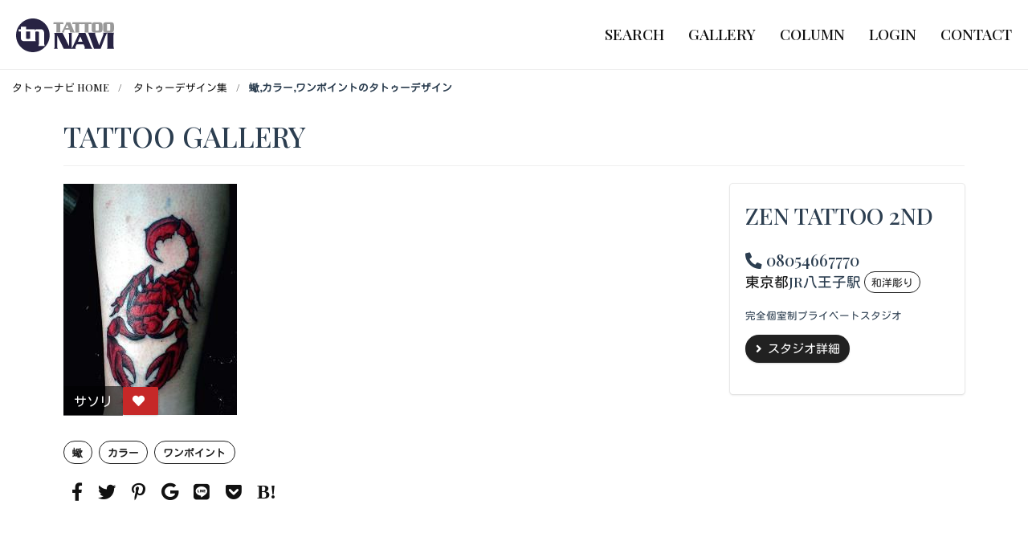

--- FILE ---
content_type: text/html; charset=UTF-8
request_url: https://tattoo-navi.jp/fromstudio/tattoo12729.html
body_size: 5745
content:
<!DOCTYPE HTML>
<html lang="ja">
<head>
<meta http-equiv="Content-Type" content="text/html; charset=UTF-8">
<meta name="viewport" content="width=device-width, initial-scale=1">
<meta http-equiv="X-UA-Compatible" content="IE=edge">
<meta name="robots" content="index,follow">
<meta http-equiv="imagetoolbar" content="no">
<title>蠍,カラー,ワンポイントのタトゥーデザイン｜タトゥーナビ</title>
<meta name="description" content="サソリ-登録頂いてるタトゥースタジオのタトゥーデザイン作品を集めました。各画像をクリックするとスタジオ詳細ページへ進みます。">
<meta name="keywords" content="蠍 カラー ワンポイント">
<meta property="og:title" content="蠍,カラー,ワンポイントのタトゥーデザイン｜タトゥーナビ">
<meta property="og:type" content="article">
<meta property="og:url" content="https://tattoo-navi.jp/fromstudio/tattoo12729.html">
<meta property="og:description" content="サソリ-登録頂いてるタトゥースタジオのタトゥーデザイン作品を集めました。各画像をクリックするとスタジオ詳細ページへ進みます。">
<meta property="og:site_name" content="タトゥーナビ">
<meta property="og:image" content="https://tattoo-navi.jp/studio/img/nxxv0xweg7h2i.jpg">
<meta name="twitter:card" content="summary">
<meta name="twitter:site" content="@tattoo_navi">
<meta name="p:domain_verify" content="1e8e1fe9bdac28bf807987c3d9e5eb04">
<meta name="google-site-verification" content="VePhYv-SnICNRGzFvaonbKwxtzoENUBrDPAsOoe1brw">
<link rel="alternate" type="application/rss+xml" title="タトゥーナビ RSS Feed" href="https://tattoo-navi.jp/rss/">
<link rel="alternate" type="application/rss+xml" title="ROR" href="https://tattoo-navi.jp/sitemap.xml">
<link rel="index" href="https://tattoo-navi.jp/" title="タトゥーナビ">
<link rel="shortcut icon" href="/common/img/icn/favicon.ico">
<!--[if lt IE 9]>
<script src="https://oss.maxcdn.com/html5shiv/3.7.2/html5shiv.min.js"></script>
<script src="https://oss.maxcdn.com/respond/1.4.2/respond.min.js"></script>
<![endif]-->
<link rel="stylesheet" href="https://cdnjs.cloudflare.com/ajax/libs/font-awesome/5.15.1/css/all.min.css">
<link href="https://fonts.googleapis.com/css2?family=Playfair+Display:wght@500&display=swap" rel="stylesheet">
<link type="text/css" href="/assets/css/css.php" rel="stylesheet">
</head>
<body id="gallery">

<header id="header" aria-hidden="false">
<h1><a href="https://tattoo-navi.jp/" title="タトゥーナビ"><svg xmlns="http://www.w3.org/2000/svg" viewBox="0 0 496.1 170.1">
<g class="logo-symbol">
<path d="M85 0C38.1 0 0 38.1 0 85s38.1 85 85 85 85-38.1 85-85S132 0 85 0zm27.8 138.3c.1-.2.1-.3.2-.4.1-.1.1-.3.2-.5.7-1.4 1.3-2.9 1.7-4.7.5-1.7.7-4.5.7-8.3V71.2c0-1.9-.3-3.2-1-3.9-.6-.7-1.8-1.1-3.4-1.1h-9.7c-1.7 0-2.8.4-3.4 1.1-.6.7-1 2-1 3.9v29.6c0 3.8.2 6.5.7 8.3.5 1.7 1.1 3.3 1.7 4.7.1.2.1.3.2.4.1.1.2.3.2.4H39.8c-4.2 0-7.8-1.3-10.9-3.8-3.1-2.5-4.7-7.5-4.7-15.1V66.2H12.9V54.5h11.3V41.9l26.3-.8v13.3h44.8l.8 6.3h.2c0-.1 0-.2.1-.2 0 0 .1-.1.1-.2.6-1.4 1.4-2.8 2.4-4 1-1.2 2.5-1.9 4.3-1.9h21.7c6.2 0 10.7 2 13.5 5.9 2.8 3.9 4.2 9.3 4.2 16v48.1c0 3.8.2 6.5.7 8.3.5 1.7 1.1 3.3 1.7 4.7.1.2.1.3.2.5.1.1.1.3.2.4h-32.6z"/>
<path d="M50.5 66.2V98c0 1.9.3 3.2.9 3.8.6.7 2 1 4.3 1H65c1.6 0 3.1-.1 4.3-.4.5-.1 1-.2 1.4-.3V68.3v-2H50.5z"/>
</g>
<g class="logo-tattoo">
<path d="M197.9 19.4h40.7l1.6 10.5c-.3-.2-.5-.3-.8-.4-.2-.1-.5-.3-.7-.4-.8-.4-1.6-.7-2.5-.9-.8-.2-2-.3-3.3-.3h-9v33.8c0 2.4.1 4.2.4 5.4.3 1.2.6 2.3 1.1 3.2 0 .1 0 .1.1.2H203c.1-.1.1-.1.1-.2.5-1 .8-2 1.1-3.2.3-1.2.4-3 .4-5.4V27.9h-8.8c-1.4 0-2.5.1-3.3.3-.8.2-1.7.5-2.5.9-.2.2-.4.3-.7.4-.2.1-.5.3-.8.4l1.6-10.5h7.8zM247.2 56.8l-3.4 7c-.2.5-.4 1-.5 1.5-.1.5-.2 1-.2 1.5v1c0 .3.1.5.1.8.1.2.2.5.4.8.1.3.3.6.6 1.1h-14.4c.8-1 1.4-1.8 1.9-2.5s1-1.4 1.4-2.1c.2-.3.3-.5.5-.8.2-.3.3-.6.5-.9.3-.4.5-.9.8-1.3.2-.5.5-1 .8-1.6l18.5-38.9-2.2-2.9h23.1l1.3 3.3L293 63.3l.1.1c.6 1.3 1.3 2.6 2 3.8.8 1.2 1.6 2.3 2.4 3.2H272c.3-.6.6-1.1.7-1.5.2-.3.3-.6.3-.9.1-.2.1-.3.1-.5V67v-.8c0-.3-.1-.6-.1-.9-.1-.4-.1-.7-.2-1.1-.1-.3-.2-.7-.4-1l-2.9-6.5h-22.3zm18.9-8.5l-7.2-17.1-7.8 17.1h15zM381.7 19.4H285.7l-1.6 10.5c.3-.2.5-.3.8-.4.2-.1.5-.3.7-.4.8-.4 1.6-.7 2.5-.9.8-.2 2-.3 3.3-.3h8.8v33.8c0 2.4-.1 4.2-.4 5.4-.3 1.2-.6 2.3-1.1 3.2 0 .1 0 .1-.1.2h22.5c-.1-.1-.1-.1-.1-.2-.5-1-.8-2-1.1-3.2-.3-1.2-.4-3-.4-5.4V27.9h9c1.4 0 2.5.1 3.3.3.1 0 .1 0 .2.1l-.3 1.7c.3-.2.5-.3.8-.4.2-.1.5-.3.7-.4.2-.1.4-.2.6-.2.2.1.4.1.6.2.2.2.4.3.7.4.2.1.5.3.8.4l-.3-1.7c.1 0 .1 0 .2-.1.8-.2 2-.3 3.3-.3h8.8v33.8c0 2.4-.1 4.2-.4 5.4-.3 1.2-.6 2.3-1.1 3.2 0 .1 0 .1-.1.2h22.5c-.1-.1-.1-.1-.1-.2-.5-1-.8-2-1.1-3.2-.3-1.2-.4-3-.4-5.4V27.9h9c1.4 0 2.5.1 3.3.3.8.2 1.7.5 2.5.9.2.2.4.3.7.4.2.1.5.3.8.4l-1.8-10.5z"/>
<path d="M382.9 34.5c0-5.6 1.1-9.5 3.3-11.7 2.2-2.2 5.4-3.4 9.5-3.4h29.2c4.1 0 7.3 1.1 9.5 3.4s3.3 6.2 3.3 11.7v21c0 5.5-1.1 9.3-3.3 11.6-2.2 2.3-5.4 3.4-9.5 3.4h-29.2c-4.1 0-7.3-1.1-9.5-3.4-2.2-2.2-3.3-6.1-3.3-11.6v-21zm19.3 24.2c0 1.2.3 2.1 1 2.5.6.5 1.6.7 2.9.7h8.4c1.3 0 2.2-.2 2.9-.7.6-.5 1-1.3 1-2.5V31.3c0-1.3-.3-2.2-1-2.7-.6-.5-1.6-.7-2.9-.7H406c-1.3 0-2.2.2-2.9.7-.6.5-1 1.4-1 2.7v27.4zM440.8 34.5c0-5.6 1.1-9.5 3.3-11.7 2.2-2.2 5.4-3.4 9.5-3.4h29.2c4.1 0 7.3 1.1 9.5 3.4s3.3 6.2 3.3 11.7v21c0 5.5-1.1 9.3-3.3 11.6-2.2 2.3-5.4 3.4-9.5 3.4h-29.2c-4.1 0-7.3-1.1-9.5-3.4-2.2-2.2-3.3-6.1-3.3-11.6v-21zm19.4 24.2c0 1.2.3 2.1 1 2.5.6.5 1.6.7 2.9.7h8.4c1.3 0 2.2-.2 2.9-.7.6-.5 1-1.3 1-2.5V31.3c0-1.3-.3-2.2-1-2.7-.6-.5-1.6-.7-2.9-.7H464c-1.3 0-2.2.2-2.9.7-.6.5-1 1.4-1 2.7v27.4z"/>
</g>
<g class="logo-navi"><path d="M240.3 150.3l-31.6-64-.1-.1h-.3v52.2c0 3.5.1 6.1.3 7.7.2 1.6.6 3.1 1.3 4.4.3.3.5.7.7 1.1.2.4.5.8.8 1.2H192c.3-.4.6-.8.8-1.2.2-.4.4-.7.7-1.1.7-1.3 1.1-2.8 1.3-4.4.2-1.6.3-4.2.3-7.7V86.8c0-3.5-.1-6.1-.3-7.7-.2-1.6-.6-3.1-1.3-4.4-.3-.3-.5-.7-.7-1.1-.2-.4-.5-.8-.8-1.2h42.9l.8 1.4 31.9 64 .1.1h.4V86.8c0-3.5-.1-6.1-.3-7.7-.2-1.6-.6-3.1-1.3-4.4-.3-.3-.5-.7-.7-1.1-.2-.4-.5-.8-.8-1.2h19.3c-.3.4-.6.8-.8 1.2-.2.4-.4.7-.7 1.1-.7 1.3-1.1 2.8-1.3 4.4-.2 1.6-.3 4.2-.3 7.7V152.7h-39.8l-1.1-2.4z"/>
<path d="M306.9 131.2l-5.4 11c-.3.8-.6 1.5-.8 2.3-.2.8-.3 1.6-.3 2.4 0 .7 0 1.2.1 1.6 0 .4.1.8.2 1.3.2.3.4.7.6 1.2.2.5.5 1 .9 1.7h-22.6c1.3-1.5 2.3-2.8 3.1-3.9.8-1.1 1.5-2.2 2.2-3.3.3-.4.5-.8.8-1.3.3-.4.5-.9.8-1.4l1.2-2.1c.4-.8.8-1.6 1.2-2.5L318 76.9l-3.5-4.5h36.4l2.1 5.1 26.3 64 .1.1c.9 2.1 2 4.1 3.2 5.9 1.2 1.9 2.5 3.6 3.8 5.1h-40.2c.5-1 .9-1.8 1.1-2.3.3-.5.4-1 .5-1.4.1-.3.1-.5.1-.8v-.8c0-.4 0-.9-.1-1.3 0-.5-.1-.9-.2-1.4-.1-.6-.2-1.1-.3-1.7-.1-.5-.3-1.1-.6-1.6l-4.6-10.3h-35.2zm29.9-13.3l-11.4-27-12.3 27h23.7zM394.5 152.5l-3.3-8.8-23-64-.1-.1c-.6-1.7-1.3-3.1-2.1-4.3-.8-1.2-1.7-2.2-2.7-3.1h37.9c-.1.5-.2 1-.3 1.4-.1.4-.2.8-.3 1.3-.1.3-.1.6-.1.9v.9c0 .6 0 1.2.1 1.8 0 .6.1 1.2.3 1.8.2 1 .4 2.1.8 3.2s.8 2.3 1.3 3.6l17.5 48.5 19-48.5c.5-1.3.9-2.4 1.3-3.6.4-1.1.6-2.2.8-3.2.2-.6.3-1.2.3-1.8 0-.6.1-1.2.1-1.8v-.9c0-.3 0-.5-.1-.9s-.2-.8-.3-1.3c-.1-.4-.2-.9-.3-1.4h20.6c-1.3 1.3-2.5 3.1-3.8 5.3-1.3 2.2-2.7 5.3-4.2 9.2l-.8 1.6-24.4 64-.1.1h-34.1z"/>
<path d="M460.5 152.5c.1-.1.1-.2.1-.3.8-1.5 1.3-3.2 1.8-5.1.4-1.9.6-4.7.6-8.4V86c0-3.8-.2-6.6-.6-8.4-.4-1.9-1-3.6-1.8-5.1 0-.1 0-.2-.1-.3H496c-.1.1-.1.2-.1.3-.8 1.5-1.3 3.2-1.8 5.1-.4 1.9-.6 4.7-.6 8.4v52.8c0 3.8.2 6.6.6 8.4.4 1.9 1 3.6 1.8 5.1 0 .1 0 .2.1.3h-35.5z"/>
</g>
</svg>
</a></h1>
<nav>
<ul>
<li><a href="/search/" title="TATTOOスタジオ検索"><i class="fas fa-search"></i><span>SEARCH</span></a></li>
<li><a href="/fromstudio/" title="画像検索"><i class="far fa-image"></i><span>GALLERY</span></a></li>
<li class="desktop"><a href="/column/" title="タトゥーコラム"><i class="far fa-comment-alt"></i><span>COLUMN</span></a></li>
<li><a href="/login/" title="ログイン"><i class="fas fa-user"></i><span>LOGIN</span></a></li>
<li class="desktop"><a href="/contact/" title="お問い合わせ"><i class="fas fa-envelope"></i><span>CONTACT</span></a></li>
<li class="mobile"><a data-toggle="modal" data-target="sidebar"><i class="fas fa-bars"></i></a></li>
</ul>
</nav>
</header>

<main>

<nav class="breadcrumb small desktop">
<ol itemscope itemtype="https://schema.org/BreadcrumbList">
<li itemprop="itemListElement" itemscope
itemtype="https://schema.org/ListItem">
<a itemprop="item" href="https://tattoo-navi.jp/">
<span itemprop="name">タトゥーナビ HOME</span>
</a>
<meta itemprop="position" content="1" />
</li>
<li itemprop="itemListElement" itemscope
itemtype="https://schema.org/ListItem">
<a itemprop="item" href="/fromstudio/">タトゥーデザイン集</a>
<meta itemprop="position" content="2" />
</li>
<li><strong>蠍,カラー,ワンポイントのタトゥーデザイン</strong></li>
</ol>
</nav>


<section class="container contents-wrap">

<h1>TATTOO GALLERY</h1>
<header id="studioInfo" class="animated" data-animated-type="slide">
<h2>ZEN TATTOO 2ND</h2>
<ul class="cfix">
<li class="big"><i class="fas fa-phone-alt"></i> 08054667770</li><li><a href="/studio/%E6%9D%B1%E4%BA%AC%E9%83%BD/">東京都</a>JR八王子駅
<a href="/studio/bothstyle/" class="btn tiny primary outline">和洋彫り</a></li>
</ul>
<p class="small">完全個室制プライベートスタジオ</p>
<p><a href="/studio/entry949.html" class="btn primary"><i class="fas fa-angle-right"></i>スタジオ詳細</a></p>
</header>

<article id="singleImage">

<figure><img src="/studio/img/nxxv0xweg7h2i.jpg" alt="蠍,カラー,ワンポイントタトゥー/刺青デザイン画像"/>
<figcaption><p>
<span class="caption">サソリ</span><a data-toggle="modal" data-type="favorite" name="favorite" href="/mypage/?mode=add&id=12729&type=image" class="btn secondary"/><i class="fas fa-heart"></i>&nbsp;</a><p>
</figcaption>
</figure>

<p>
<a href="/fromstudio/tag/%E8%A0%8D/" class="label small outline primary">蠍</a>
<a href="/fromstudio/tag/%E3%82%AB%E3%83%A9%E3%83%BC/" class="label small outline primary">カラー</a>
<a href="/fromstudio/tag/%E3%83%AF%E3%83%B3%E3%83%9D%E3%82%A4%E3%83%B3%E3%83%88/" class="label small outline primary">ワンポイント</a>
</p>


<ul class="social"></ul>

</article>

<aside class="galleries animated">
<h3>ZEN TATTOO 2NDのその他タトゥーデザイン</h3>
<ul>
<li><a href="/fromstudio/tattoo12722.html"><img src="/studio/img/th/jves22w4c0d0c.jpg" alt=""/></a></li>
<li><a href="/fromstudio/tattoo12723.html"><img src="/studio/img/th/c4uf6miflreoo.jpg" alt=""/></a></li>
<li><a href="/fromstudio/tattoo12724.html"><img src="/studio/img/th/bddc3j45f8107.jpg" alt=""/></a></li>
<li><a href="/fromstudio/tattoo12725.html"><img src="/studio/img/th/wsjsg4t0y1s84.jpg" alt=""/></a></li>
<li><a href="/fromstudio/tattoo12726.html"><img src="/studio/img/th/389rdjhmskvpd.jpg" alt=""/></a></li>
<li><a href="/fromstudio/tattoo12727.html"><img src="/studio/img/th/h26frtu6x9ea9.jpg" alt=""/></a></li>
<li><a href="/fromstudio/tattoo12728.html"><img src="/studio/img/th/aylgtpkfa15p7.jpg" alt=""/></a></li>
<li><a href="/fromstudio/tattoo12730.html"><img src="/studio/img/th/jupiafuj5r65r.jpg" alt=""/></a></li>
<li><a href="/fromstudio/tattoo12731.html"><img src="/studio/img/th/xv2nzhogtxzcp.jpg" alt=""/></a></li>
<li><a href="/fromstudio/tattoo12732.html"><img src="/studio/img/th/iilf6ctsins31.jpg" alt=""/></a></li>
</ul>
</aside>

<nav class="navigation">
<ul class="columns two">
<li class="prev"><a href="/fromstudio/tattoo8262.html" title="前のタトゥーデザイン">PREV</a></li>
<li class="next"><a href="/fromstudio/tattoo6380.html" title="次のタトゥーデザイン">NEXT</a></li>
</ul>
</nav>


<aside class="adsense ad-google">
<script async src="https://sh.adingo.jp/?G=1000011452&guid=ON"></script>
<script>
//<![CDATA[
if(typeof(adingoFluct)!="undefined") adingoFluct.showAd('1000015567');
//]]>
</script>

<script async src="https://sh.adingo.jp/?G=1000011453&guid=ON"></script>
<script>
//<![CDATA[
if(typeof(adingoFluct)!="undefined") adingoFluct.showAd('1000015568');
//]]>
</script>

<script async src="//pagead2.googlesyndication.com/pagead/js/adsbygoogle.js"></script>
<!-- pc_tnavi_reco -->
<ins class="adsbygoogle"
     style="display:block"
     data-ad-client="ca-pub-2390186239780560"
     data-ad-slot="3686704096"
     data-ad-format="autorelaxed"></ins>
<script>
(adsbygoogle = window.adsbygoogle || []).push({});
</script>
</aside>

</section>

</main>

<footer id="footer" class="cover">

<div class="container">
<nav class="columns four animated">
<ul class="footer-navi">
<li><a href="/info/">お知らせ</a></li>
<li><a href="/column/">タトゥーコラム</a></li>
<li><a href="/about/">タトゥー/刺青とは？</a></li>
<li><a href="/d/">HP制作に関して</a></li>
<li><a href="/contact/">お問い合わせ</a></li>
<li><a href="/about-link/">タトゥーナビへのリンクについて</a></li>
<li><a href="/editors_old/">過去のエディターズスペシャル</a></li>
<li><a href="/policy/">プライバシーポリシー</a></li>
<li><a href="/terms/">利用規約</a></li>
</ul>

<ul class="footer-navi">
<li><a href="/studio/">タトゥースタジオ一覧</a></li>
<li><a href="/search/">タトゥースタジオ検索</a></li>
<li><a href="/fromstudio/">タトゥースタジオ作品集</a></li>
<li><a href="/forstudio/">掲載に関して</a></li>
<li><a href="/sample/">タトゥースタジオ掲載見本</a></li>
<li><a href="/fromstudio/">タトゥーデザイン集</a></li>
</ul></dd>
</ul>

<ul class="footer-navi">
<li><a href="/fromstudio/">タトゥーデザイン集</a></li>
<li><a href="/collection/">タトゥー・ガールズ・コレクション</a></li>
<li><a href="/street/">タトゥーストリート写真</a></li>
<li><a href="/userpost/">投稿写真館</a></li>
<li><a href="/userpost/upload/">画像投稿</a></li>
<li><a href="/guide/">タトゥーガイド</a></li>
</ul>

<dl class="footer-navi animated">
<dt><a href="https://tattoo-navi.jp/"><svg xmlns="http://www.w3.org/2000/svg" viewBox="0 0 496.1 170.1">
<g class="logo-symbol">
<path d="M85 0C38.1 0 0 38.1 0 85s38.1 85 85 85 85-38.1 85-85S132 0 85 0zm27.8 138.3c.1-.2.1-.3.2-.4.1-.1.1-.3.2-.5.7-1.4 1.3-2.9 1.7-4.7.5-1.7.7-4.5.7-8.3V71.2c0-1.9-.3-3.2-1-3.9-.6-.7-1.8-1.1-3.4-1.1h-9.7c-1.7 0-2.8.4-3.4 1.1-.6.7-1 2-1 3.9v29.6c0 3.8.2 6.5.7 8.3.5 1.7 1.1 3.3 1.7 4.7.1.2.1.3.2.4.1.1.2.3.2.4H39.8c-4.2 0-7.8-1.3-10.9-3.8-3.1-2.5-4.7-7.5-4.7-15.1V66.2H12.9V54.5h11.3V41.9l26.3-.8v13.3h44.8l.8 6.3h.2c0-.1 0-.2.1-.2 0 0 .1-.1.1-.2.6-1.4 1.4-2.8 2.4-4 1-1.2 2.5-1.9 4.3-1.9h21.7c6.2 0 10.7 2 13.5 5.9 2.8 3.9 4.2 9.3 4.2 16v48.1c0 3.8.2 6.5.7 8.3.5 1.7 1.1 3.3 1.7 4.7.1.2.1.3.2.5.1.1.1.3.2.4h-32.6z"/>
<path d="M50.5 66.2V98c0 1.9.3 3.2.9 3.8.6.7 2 1 4.3 1H65c1.6 0 3.1-.1 4.3-.4.5-.1 1-.2 1.4-.3V68.3v-2H50.5z"/>
</g>
<g class="logo-title">
<path d="M197.9 19.4h40.7l1.6 10.5c-.3-.2-.5-.3-.8-.4-.2-.1-.5-.3-.7-.4-.8-.4-1.6-.7-2.5-.9-.8-.2-2-.3-3.3-.3h-9v33.8c0 2.4.1 4.2.4 5.4.3 1.2.6 2.3 1.1 3.2 0 .1 0 .1.1.2H203c.1-.1.1-.1.1-.2.5-1 .8-2 1.1-3.2.3-1.2.4-3 .4-5.4V27.9h-8.8c-1.4 0-2.5.1-3.3.3-.8.2-1.7.5-2.5.9-.2.2-.4.3-.7.4-.2.1-.5.3-.8.4l1.6-10.5h7.8zM247.2 56.8l-3.4 7c-.2.5-.4 1-.5 1.5-.1.5-.2 1-.2 1.5v1c0 .3.1.5.1.8.1.2.2.5.4.8.1.3.3.6.6 1.1h-14.4c.8-1 1.4-1.8 1.9-2.5s1-1.4 1.4-2.1c.2-.3.3-.5.5-.8.2-.3.3-.6.5-.9.3-.4.5-.9.8-1.3.2-.5.5-1 .8-1.6l18.5-38.9-2.2-2.9h23.1l1.3 3.3L293 63.3l.1.1c.6 1.3 1.3 2.6 2 3.8.8 1.2 1.6 2.3 2.4 3.2H272c.3-.6.6-1.1.7-1.5.2-.3.3-.6.3-.9.1-.2.1-.3.1-.5V67v-.8c0-.3-.1-.6-.1-.9-.1-.4-.1-.7-.2-1.1-.1-.3-.2-.7-.4-1l-2.9-6.5h-22.3zm18.9-8.5l-7.2-17.1-7.8 17.1h15zM381.7 19.4H285.7l-1.6 10.5c.3-.2.5-.3.8-.4.2-.1.5-.3.7-.4.8-.4 1.6-.7 2.5-.9.8-.2 2-.3 3.3-.3h8.8v33.8c0 2.4-.1 4.2-.4 5.4-.3 1.2-.6 2.3-1.1 3.2 0 .1 0 .1-.1.2h22.5c-.1-.1-.1-.1-.1-.2-.5-1-.8-2-1.1-3.2-.3-1.2-.4-3-.4-5.4V27.9h9c1.4 0 2.5.1 3.3.3.1 0 .1 0 .2.1l-.3 1.7c.3-.2.5-.3.8-.4.2-.1.5-.3.7-.4.2-.1.4-.2.6-.2.2.1.4.1.6.2.2.2.4.3.7.4.2.1.5.3.8.4l-.3-1.7c.1 0 .1 0 .2-.1.8-.2 2-.3 3.3-.3h8.8v33.8c0 2.4-.1 4.2-.4 5.4-.3 1.2-.6 2.3-1.1 3.2 0 .1 0 .1-.1.2h22.5c-.1-.1-.1-.1-.1-.2-.5-1-.8-2-1.1-3.2-.3-1.2-.4-3-.4-5.4V27.9h9c1.4 0 2.5.1 3.3.3.8.2 1.7.5 2.5.9.2.2.4.3.7.4.2.1.5.3.8.4l-1.8-10.5z"/>
<path d="M382.9 34.5c0-5.6 1.1-9.5 3.3-11.7 2.2-2.2 5.4-3.4 9.5-3.4h29.2c4.1 0 7.3 1.1 9.5 3.4s3.3 6.2 3.3 11.7v21c0 5.5-1.1 9.3-3.3 11.6-2.2 2.3-5.4 3.4-9.5 3.4h-29.2c-4.1 0-7.3-1.1-9.5-3.4-2.2-2.2-3.3-6.1-3.3-11.6v-21zm19.3 24.2c0 1.2.3 2.1 1 2.5.6.5 1.6.7 2.9.7h8.4c1.3 0 2.2-.2 2.9-.7.6-.5 1-1.3 1-2.5V31.3c0-1.3-.3-2.2-1-2.7-.6-.5-1.6-.7-2.9-.7H406c-1.3 0-2.2.2-2.9.7-.6.5-1 1.4-1 2.7v27.4zM440.8 34.5c0-5.6 1.1-9.5 3.3-11.7 2.2-2.2 5.4-3.4 9.5-3.4h29.2c4.1 0 7.3 1.1 9.5 3.4s3.3 6.2 3.3 11.7v21c0 5.5-1.1 9.3-3.3 11.6-2.2 2.3-5.4 3.4-9.5 3.4h-29.2c-4.1 0-7.3-1.1-9.5-3.4-2.2-2.2-3.3-6.1-3.3-11.6v-21zm19.4 24.2c0 1.2.3 2.1 1 2.5.6.5 1.6.7 2.9.7h8.4c1.3 0 2.2-.2 2.9-.7.6-.5 1-1.3 1-2.5V31.3c0-1.3-.3-2.2-1-2.7-.6-.5-1.6-.7-2.9-.7H464c-1.3 0-2.2.2-2.9.7-.6.5-1 1.4-1 2.7v27.4z"/>
</g>
<g class="logo-symbol"><path d="M240.3 150.3l-31.6-64-.1-.1h-.3v52.2c0 3.5.1 6.1.3 7.7.2 1.6.6 3.1 1.3 4.4.3.3.5.7.7 1.1.2.4.5.8.8 1.2H192c.3-.4.6-.8.8-1.2.2-.4.4-.7.7-1.1.7-1.3 1.1-2.8 1.3-4.4.2-1.6.3-4.2.3-7.7V86.8c0-3.5-.1-6.1-.3-7.7-.2-1.6-.6-3.1-1.3-4.4-.3-.3-.5-.7-.7-1.1-.2-.4-.5-.8-.8-1.2h42.9l.8 1.4 31.9 64 .1.1h.4V86.8c0-3.5-.1-6.1-.3-7.7-.2-1.6-.6-3.1-1.3-4.4-.3-.3-.5-.7-.7-1.1-.2-.4-.5-.8-.8-1.2h19.3c-.3.4-.6.8-.8 1.2-.2.4-.4.7-.7 1.1-.7 1.3-1.1 2.8-1.3 4.4-.2 1.6-.3 4.2-.3 7.7V152.7h-39.8l-1.1-2.4z"/>
<path d="M306.9 131.2l-5.4 11c-.3.8-.6 1.5-.8 2.3-.2.8-.3 1.6-.3 2.4 0 .7 0 1.2.1 1.6 0 .4.1.8.2 1.3.2.3.4.7.6 1.2.2.5.5 1 .9 1.7h-22.6c1.3-1.5 2.3-2.8 3.1-3.9.8-1.1 1.5-2.2 2.2-3.3.3-.4.5-.8.8-1.3.3-.4.5-.9.8-1.4l1.2-2.1c.4-.8.8-1.6 1.2-2.5L318 76.9l-3.5-4.5h36.4l2.1 5.1 26.3 64 .1.1c.9 2.1 2 4.1 3.2 5.9 1.2 1.9 2.5 3.6 3.8 5.1h-40.2c.5-1 .9-1.8 1.1-2.3.3-.5.4-1 .5-1.4.1-.3.1-.5.1-.8v-.8c0-.4 0-.9-.1-1.3 0-.5-.1-.9-.2-1.4-.1-.6-.2-1.1-.3-1.7-.1-.5-.3-1.1-.6-1.6l-4.6-10.3h-35.2zm29.9-13.3l-11.4-27-12.3 27h23.7zM394.5 152.5l-3.3-8.8-23-64-.1-.1c-.6-1.7-1.3-3.1-2.1-4.3-.8-1.2-1.7-2.2-2.7-3.1h37.9c-.1.5-.2 1-.3 1.4-.1.4-.2.8-.3 1.3-.1.3-.1.6-.1.9v.9c0 .6 0 1.2.1 1.8 0 .6.1 1.2.3 1.8.2 1 .4 2.1.8 3.2s.8 2.3 1.3 3.6l17.5 48.5 19-48.5c.5-1.3.9-2.4 1.3-3.6.4-1.1.6-2.2.8-3.2.2-.6.3-1.2.3-1.8 0-.6.1-1.2.1-1.8v-.9c0-.3 0-.5-.1-.9s-.2-.8-.3-1.3c-.1-.4-.2-.9-.3-1.4h20.6c-1.3 1.3-2.5 3.1-3.8 5.3-1.3 2.2-2.7 5.3-4.2 9.2l-.8 1.6-24.4 64-.1.1h-34.1z"/>
<path d="M460.5 152.5c.1-.1.1-.2.1-.3.8-1.5 1.3-3.2 1.8-5.1.4-1.9.6-4.7.6-8.4V86c0-3.8-.2-6.6-.6-8.4-.4-1.9-1-3.6-1.8-5.1 0-.1 0-.2-.1-.3H496c-.1.1-.1.2-.1.3-.8 1.5-1.3 3.2-1.8 5.1-.4 1.9-.6 4.7-.6 8.4v52.8c0 3.8.2 6.6.6 8.4.4 1.9 1 3.6 1.8 5.1 0 .1 0 .2.1.3h-35.5z"/>
</g>
</svg>
</a></dt>
<dd>
<ul class="social">
<li><a href=href="https://www.facebook.com/tattoonavi" class="btn facebook"></a></li>
<li><a href="https://twitter.com/tattoo_navi" class="btn twitter"></a></li>

</ul>
</dd>
</dl>
</nav>
<address class="align center">Copyright © 2010-2025 <a href="https://tattoo-navi.jp/">タトゥーナビ</a> All Rights Reserved.</address>
</div>
</footer>



<nav id="sidebar" class="modal" data-modal-position="top left" data-modal-transition="slideRight" aria-hidden="true">
<div class="dialog">
<ul class="content">
<li><a href="/search/">SEARCH</a></li>
<li><a href="/fromstudio/">GALLERY</a></li>
<li><a href="/column/">COLUMN</a></li>
<li><a href="/guide/">TATTOO GUIDE</a></li>
<li><a href="/contact/">CONTACT</a></li>
</ul>
</div>
</nav>






<aside id="pagetop" aria-hidden="true" ontouchstart=""><button type="button"><i class="fas fa-chevron-up"></i></button></aside>

        
<script type="text/javascript" src="/assets/js/script.js"></script>
<!-- -->


<script async="async"> 
  var _gaq = _gaq || [];
  _gaq.push(['_setAccount', 'UA-17785331-1']);
  _gaq.push(['_trackPageview']);
  (function() {
    var ga = document.createElement('script'); ga.type = 'text/javascript'; ga.async = true;
    ga.src = ('https:' == document.location.protocol ? 'https://ssl' : 'http://www') + '.google-analytics.com/ga.js';
    var s = document.getElementsByTagName('script')[0]; s.parentNode.insertBefore(ga, s);
  })();
</script>


</body>
</html>

--- FILE ---
content_type: text/html; charset=utf-8
request_url: https://www.google.com/recaptcha/api2/aframe
body_size: 258
content:
<!DOCTYPE HTML><html><head><meta http-equiv="content-type" content="text/html; charset=UTF-8"></head><body><script nonce="7WE2diKKDw-oQNSnc9AOAw">/** Anti-fraud and anti-abuse applications only. See google.com/recaptcha */ try{var clients={'sodar':'https://pagead2.googlesyndication.com/pagead/sodar?'};window.addEventListener("message",function(a){try{if(a.source===window.parent){var b=JSON.parse(a.data);var c=clients[b['id']];if(c){var d=document.createElement('img');d.src=c+b['params']+'&rc='+(localStorage.getItem("rc::a")?sessionStorage.getItem("rc::b"):"");window.document.body.appendChild(d);sessionStorage.setItem("rc::e",parseInt(sessionStorage.getItem("rc::e")||0)+1);localStorage.setItem("rc::h",'1763106024276');}}}catch(b){}});window.parent.postMessage("_grecaptcha_ready", "*");}catch(b){}</script></body></html>

--- FILE ---
content_type: text/css; charset: UTF-8;charset=UTF-8
request_url: https://tattoo-navi.jp/assets/css/css.php
body_size: 13796
content:
html{line-height:1.15;-ms-text-size-adjust:100%;-webkit-text-size-adjust:100%}article,aside,footer,header,nav,section{display:block}h1{font-size:2em;margin:0.67em 0}figcaption,figure,main{display:block}figure{margin:1em
40px}hr{box-sizing:content-box;height:0;overflow:visible}pre{font-family:monospace,monospace;font-size:1em}a{background-color:transparent;-webkit-text-decoration-skip:objects}abbr[title]{border-bottom:none;text-decoration:underline;text-decoration:underline dotted}b,strong{font-weight:inherit}b,strong{font-weight:bolder}code,kbd,samp{font-family:monospace,monospace;font-size:1em}dfn{font-style:italic}mark{background-color:#ff0;color:#000}small{font-size:80%}sub,sup{font-size:75%;line-height:0;position:relative;vertical-align:baseline}sub{bottom: -0.25em}sup{top: -0.5em}audio,video{display:inline-block}audio:not([controls]){display:none;height:0}img{border-style:none}svg:not(:root){overflow:hidden}button,input,optgroup,select,textarea{margin:0}button,input{overflow:visible}button,select{text-transform:none}button,
html [type="button"],[type="reset"],[type="submit"]{-webkit-appearance:button}button::-moz-focus-inner,[type="button"]::-moz-focus-inner,[type="reset"]::-moz-focus-inner,[type="submit"]::-moz-focus-inner{border-style:none;padding:0}button:-moz-focusring,[type="button"]:-moz-focusring,[type="reset"]:-moz-focusring,[type="submit"]:-moz-focusring{outline:1px
dotted ButtonText}legend{box-sizing:border-box;color:inherit;display:table;max-width:100%;padding:0;white-space:normal}progress{display:inline-block;vertical-align:baseline}textarea{overflow:auto}[type="checkbox"],[type="radio"]{box-sizing:border-box;padding:0}[type="number"]::-webkit-inner-spin-button,[type="number"]::-webkit-outer-spin-button{height:auto}[type="search"]{-webkit-appearance:textfield;outline-offset: -2px}[type="search"]::-webkit-search-cancel-button,[type="search"]::-webkit-search-decoration{-webkit-appearance:none}::-webkit-file-upload-button{-webkit-appearance:button;font:inherit}details,menu{display:block}summary{display:list-item}canvas{display:inline-block}template{display:none}[hidden]{display:none}*{-webkit-box-sizing:border-box;-moz-box-sizing:border-box;box-sizing:border-box;-webkit-appearance:none;-moz-appearance:none;-ms-appearance:none;-o-appearance:none;appearance:none}*:before,*:after{-webkit-box-sizing:border-box;-moz-box-sizing:border-box;box-sizing:border-box}@font-face{font-family:'KosugiMaru';src:url('../fonts/KosugiMaru-Regular.woff') format('woff');url('../fonts/KosugiMaru-Regular.ttf') format('truetype');url('../fonts/KosugiMaru-Regular.otf') format("opentype");url('../fonts/KosugiMaru-Regular.eof') format("embedded-opentype");url('../fonts/KosugiMaru-Regular.svg') format('svg')}html{font-size:100%;-webkit-tap-highlight-color:rgba(0,0,0,0);-webkit-overflow-scrolling:touch}body,select,button,input,textarea{font-family:'Playfair Display',"Helvetica Neue",Arial,'KosugiMaru',"Hiragino Kaku Gothic ProN","Hiragino Sans",YuGothic,"Yu Gothic Medium","Yu Gothic","BIZ UDPGothic",Meiryo,sans-serif}body{font-size:16px;font-weight:400;line-height:1.42857143;color:#2c3e50;background-color:#fff;margin:0}@media (max-width: 600px){body{font-size: .9rem}}@media (min-width: 768px){body{font-size:1rem}}@media (min-width: 992px){body{font-size:1.1rem}}@supports (text-decoration: dotted underline){abbr[title],acronym[title]{text-decoration:dotted underline;border-bottom:none}}figure{margin:1rem 2.5rem}fieldset{border:1px
solid #c0c0c0;margin:0
2px;padding:0.35rem 0.625rem 0.75rem}legend{border:0}optgroup{font-weight:bold}table{border-collapse:collapse;border-spacing:0}button:focus,input:focus,textarea:focus,keygen:focus,select:focus{outline-offset: -1px}[tabindex="-1"]:focus{outline:none}_::-ms-reveal,body:not([tabindex]):focus,div:not([tabindex]):focus{outline:none}h1,h2,h3,h4,h5,h6{text-rendering:optimizeLegibility;-webkit-font-smoothing:antialiased;page-break-after:avoid;margin:0}h1,h2,h3{font-weight:500}h1,h2,h3,h4,h5,h6{font-weight:500}h1,.h1{font-size:1.6rem;margin-bottom:1.34rem}h2,.h2{font-size:1.3rem;margin-bottom:1.245rem}h3,.h3{font-size:1.2em;margin-bottom:1.17rem}h4,.h4{font-size:1.1em;margin-bottom:1.33rem}h5,.h5{font-size:1em;margin-bottom:1.386rem}h6,.h6{font-size:0.9em;margin-bottom:1.561rem}@media (min-width: 768px){h1,.h1{font-size:2.2rem}h2,.h2{font-size:1.8rem}h3,.h3{font-size:1.6rem}h4,.h4{font-size:1.4rem}h5,.h5{font-size:1.2rem}h6,.h6{font-size:1rem}}p{margin:0
0 1rem}blockquote{margin:20px
0;padding-left:1.5rem;border-left:5px solid #ee6e73;font-style:italic}a{text-decoration:none;-webkit-tap-highlight-color:transparent;background-color:transparent;color:#111;word-break:break-all}a:active,a:hover{opacity:.8;outline:0}ul:not(.default){padding-left:0;list-style-type:none}ul:not(.default) li{list-style-type:none}dd{margin-left:0}select{height:inherit;font-size:1rem;border:#ccc 1px solid}audio,canvas,iframe,img,video,svg{vertical-align:middle}img{max-width:100%;height:auto}img[src*=".svg"]{width:100% \9}_::-ms-reveal,img[src*=".svg"]{width:100%}a
img{border:none}button,input,select,textarea{line-height:inherit}section{padding:0;margin:0}::-moz-selection{background:#b3d4fc;text-shadow:none}::selection{background:#b3d4fc;text-shadow:none}hr{display:block;height:1px;border:0;border-top:1px solid #c0c0c0;margin:1rem 0;padding:0}pre,code,samp,kbd{padding: .5rem;font-size:1rem;background-color:#f7f7f9;border:1px
solid #c0c0c0;font-family:monospace,monospace;color:#950b2f}code>kbd{background-color:#e8e8ee}code,samp,kbd{padding: .0667rem .25rem}kbd{white-space:nowrap}pre{overflow-x:auto}pre code,
pre
samp{padding:0;border:none}pre
code{word-wrap:normal;white-space:pre}.pre-scrollable{max-height:20rem;overflow-y:scroll}img.left{float:left;margin:0
1rem 1rem 0}img.right{float:right;margin:0
0 1rem 1rem}.wrap{max-width:60%;margin:0
auto}.jumbotron{padding:8rem 0}.container{position:relative;width:100%;height:auto;margin:0
auto;padding:0
15px;-webkit-overflow-scrolling:touch}.fluid,.fullscreen{width:100%}.fullscreen{min-height:100%;min-height:100vh}.container.fluid,.container.fullscreen{padding:0}@media (min-width: 768px){.fullscreen,.container.fullscreen{min-height:100%;min-height:100vh}}@media (min-width: 768px){.container{width:90%}}.row,.columns{position:relative;display:block;margin:0
-0.5rem;padding:0;list-style:none}.row:after,.columns:after,.clearfix:after{content:"";display:table;clear:both}.column,.columns>*{display:block;float:left;min-height:1px;width:100%;padding:0
.75rem;left:auto;right:auto;background-clip:padding-box;position:relative}.columns>hr{display:table;clear:both;float:none;padding:0;margin:0;border-top:1px solid #eee}.columns.four>*,.columns.two>*{width:50%}.columns.three>*{width:33.33333333%}@media (min-width: 768px){.columns.four>*{width:25%}}.centered{position:relative}.centered>*{position:absolute;top:50%;left:50%;-webkit-transform:translate(-50%,-50%);-ms-transform:translate(-50%,-50%);transform:translate(-50%,-50%)}.form{position:relative}.modern .buttons,
.modern
.action{display: -webkit-inline-box;display: -webkit-inline-flex;display: -ms-inline-flexbox;display:inline-flex;-webkit-box-orient:horizontal;-webkit-box-direction:normal;-webkit-flex-direction:row;-ms-flex-direction:row;flex-direction:row;font-size:0;vertical-align:baseline;margin:0
.25em 0 0}.legacy .buttons>*{float:left}[dir="rtl"] .legacy .buttons>*{float:right}.buttons .btn:first-child{border-left:none;margin-left:0;border-top-left-radius: .1rem;border-bottom-left-radius: .1rem}.buttons .btn:last-child{border-top-right-radius: .1rem;border-bottom-right-radius: .1rem}.outline.buttons
.button{border-radius:0;border-left:1px solid rgba(34, 36, 38, .15);box-shadow:none}.outline.button,
.outline.buttons
.button{background:0 0!important;color:rgba(0, 0, 0, .6)!important;font-weight:400;border-radius: .28571429rem;text-transform:none;text-shadow:none!important;box-shadow:0 0 0 1px rgba(34, 36, 38, .15) inset}.modern .buttons > *,
.modern .action>*{-webkit-box-flex:1;-webkit-flex:1 0 auto;-ms-flex:1 0 auto;flex:1 0 auto;border-radius:0;margin:0}.legacy .action,
.legacy
.buttons{position:relative;display:table;border-collapse:separate;width:100%;margin-bottom:1rem}.legacy .action > *,
.legacy .buttons>*{display:table-cell;margin-bottom:0}.buttons{width:auto}.action>.btn:not(:first-child),.action>.buttons:not(:first-child)>.btn,.action>.dropdown:not(:first-child){border-radius:0}.action>.btn:last-child,.action>.buttons:last-child>.btn,.action>.dropdown:last-child{border-radius:0 .1rem .1rem 0}.action>input:first-child{border-top-right-radius:0;border-bottom-right-radius:0;border-right-color:transparent}.error
input{background-color:#FFF6F6;border-color:#E0B4B4;color:#9F3A38;box-shadow:none}fieldset{border:0;margin:0;padding:0}legend{display:block;width:100%;margin-bottom:1rem}fieldset{margin:6px
0 18px 0;position:relative}fieldset input:not([type='text']), fieldset textarea,.select-box{font-weight:400;box-sizing:border-box;width:100%;cursor:auto;text-align:left;color:#161616;background:#fff;text-shadow:none;margin:4px
0;-webkit-transition:all 0.4s;transition:all 0.4s}fieldset input:not([type='checkbox']), fieldset .radio, fieldset
.blank{font-size:16px;position:relative;display:block;box-sizing:border-box;width:100%;padding:14px
10px;border:1px
solid #e1e1e1;outline:none}fieldset
legend{color:#4f4f4f;font-size:12px;position:absolute;z-index:2;left:10px;top: -7px;background:#fff;padding:0
.6rem;pointer-events:none;display:inline-block;width:auto;margin-bottom:1rem}legend
i{color:#fb8c00}label{display:block;font-size:1rem;font-weight:400}label[for]{cursor:pointer}select{background-color:rgba(255, 255, 255, 0.9);width:100%;padding:5px;border:1px
solid #e1e1e1;border-radius:2px;height:3rem}.no-select,input[type=range],input[type=range]+.thumb{-webkit-touch-callout:none;-webkit-user-select:none;-moz-user-select:none;-ms-user-select:none;user-select:none}::-webkit-input-placeholder{color:#d1d1d1}:-moz-placeholder{color:#d1d1d1}::-moz-placeholder{color:#d1d1d1}:-ms-input-placeholder{color:#d1d1d1}input:not([type]),input[type=text],input[type=email],input[type=search],input[type=password],input[type=date],input[type=datetime-local],input[type=tel],input[type=time],input[type=file],input[type=url],input[type=number],textarea{margin:0;outline:0;width:100%;tap-highlight-color:rgba(255, 255, 255, 0);font-size:1rem;font-weight:400;padding: .5rem .8rem;line-height:1.32857143;background:#FFF;border:1px
solid #e1e1e1;color:rgba(0, 0, 0, .87);border-radius: .1rem;-webkit-border-radius: .1rem;box-shadow:0 0 0 0 transparent inset;transition:all 0.3s;display:block}input[type=search]{-moz-box-sizing:border-box;-webkit-box-sizing:border-box;box-sizing:border-box;-webkit-appearance:none}input[type="search"]::-webkit-search-decoration{display:none}.inline input:not([type]),
.inline input[type=text],
.inline input[type=email],
.inline input[type=search],
.inline input[type=password],
.inline input[type=date],
.inline input[type=datetime-local],
.inline input[type=tel],
.inline input[type=time],
.inline input[type=file],
.inline input[type=url],
.inline input[type=number]{display:inline-block;width:auto}input:not([type]):focus:not([readonly]),input[type=text]:focus:not([readonly]),input[type=password]:focus:not([readonly]),input[type=email]:focus:not([readonly]),input[type=url]:focus:not([readonly]),input[type=time]:focus:not([readonly]),input[type=date]:focus:not([readonly]),input[type=datetime]:focus:not([readonly]),input[type=datetime-local]:focus:not([readonly]),input[type=tel]:focus:not([readonly]),input[type=number]:focus:not([readonly]),input[type=search]:focus:not([readonly]),textarea:focus:not([readonly]){border-color:#26a69a}.material input:not([type]),
.material input[type=text],
.material input[type=email],
.material input[type=search],
.material input[type=password],
.material input[type=date],
.material input[type=datetime-local],
.material input[type=tel],
.material input[type=time],
.material input[type=file],
.material input[type=url],
.material input[type=number],
.material
textarea{border-width:0 0 1px 0;border-radius:0;padding-left:0;padding-right:0}@media (max-width: 600px){input:not([type]),input[type=text],input[type=email],input[type=search],input[type=password],input[type=date],input[type=datetime-local],input[type=tel],input[type=time],input[type=file],input[type=url],input[type=number],textarea,select{font-size:16px}}.form
label{margin:0
0 .2rem .5rem;font-size:1rem}.form.material
label{margin-left:0;font-size:1rem}.labelin{position:relative;padding-top:1em}.labelin input,
.labelin
label{-webkit-transition:all .2s;transition:all .2s;font-size:1rem}.labelin
label{position:absolute;top:1.85rem;left:1.5rem;line-height:1;pointer-events:none;margin:0}.material .labelin
label{left: .5rem}.labelin input:focus+label.active{color:#26a69a}.labelin
label.active{font-size: .9rem;left:1rem;webkit-transform:translateY(-210%);transform:translateY(-210%)}.material .labelin
label.active{left: .5rem}input:not([type]):focus:not([readonly])+label,input[type=text]:focus:not([readonly])+label,input[type=password]:focus:not([readonly])+label,input[type=email]:focus:not([readonly])+label,input[type=url]:focus:not([readonly])+label,input[type=time]:focus:not([readonly])+label,input[type=date]:focus:not([readonly])+label,input[type=datetime]:focus:not([readonly])+label,input[type=datetime-local]:focus:not([readonly])+label,input[type=tel]:focus:not([readonly])+label,input[type=number]:focus:not([readonly])+label,input[type=search]:focus:not([readonly])+label,textarea:focus:not([readonly])+label{color:#26a69a}input:not([type]).valid,input:not([type]):focus.valid,input[type=text].valid,input[type=text]:focus.valid,input[type=password].valid,input[type=password]:focus.valid,input[type=email].valid,input[type=email]:focus.valid,input[type=url].valid,input[type=url]:focus.valid,input[type=time].valid,input[type=time]:focus.valid,input[type=date].valid,input[type=date]:focus.valid,input[type=datetime].valid,input[type=datetime]:focus.valid,input[type=datetime-local].valid,input[type=datetime-local]:focus.valid,input[type=tel].valid,input[type=tel]:focus.valid,input[type=number].valid,input[type=number]:focus.valid,input[type=search].valid,input[type=search]:focus.valid,textarea.valid,textarea:focus.valid{border-color:#4CAF50}input:not([type]).invalid,input:not([type]):focus.invalid,input[type=text].invalid,input[type=text]:focus.invalid,input[type=password].invalid,input[type=password]:focus.invalid,input[type=email].invalid,input[type=email]:focus.invalid,input[type=url].invalid,input[type=url]:focus.invalid,input[type=time].invalid,input[type=time]:focus.invalid,input[type=date].invalid,input[type=date]:focus.invalid,input[type=datetime].invalid,input[type=datetime]:focus.invalid,input[type=datetime-local].invalid,input[type=datetime-local]:focus.invalid,input[type=tel].invalid,input[type=tel]:focus.invalid,input[type=number].invalid,input[type=number]:focus.invalid,input[type=search].invalid,input[type=search]:focus.invalid,textarea.invalid,textarea:focus.invalid{border-color:#F44336}input:not([type]).validate+label,input[type=text].validate+label,input[type=password].validate+label,input[type=email].validate+label,input[type=url].validate+label,input[type=time].validate+label,input[type=date].validate+label,input[type=datetime].validate+label,input[type=datetime-local].validate+label,input[type=tel].validate+label,input[type=number].validate+label,input[type=search].validate+label,textarea.validate+label{width:100%;pointer-events:none}span.invalid{margin-left: .5rem;opacity: .8;transition: .2s opacity ease-out, .2s color ease-out}span.invalid.pointing{position:absolute;right: .5rem;left:auto;top: -1rem;opacity: .8}input[required].validate+label:after{font-family:"icomoon";content:'\e93a';color:red;margin-left: .1rem}textarea{width:100%;resize:both;height:auto;min-height:5.25rem;border:1px
solid rgba(34, 36, 38, .15);border:1px
solid rgba(34, 36, 38, .15)}.material
textarea{overflow-y:hidden;padding: .8rem 0 1.6rem 0;resize:none;min-height:3rem}.inline textarea,textarea.inline{}input[type="checkbox"]{display:none}input[type="checkbox"]+label{display:block;position:relative;padding-left:26px;margin-bottom:20px;cursor:pointer;-webkit-user-select:none;-moz-user-select:none;-ms-user-select:none}input[type="checkbox"]+label:last-child{margin-bottom:0}input[type="checkbox"]+label:before{content:'';display:block;width:20px;height:20px;border:1px
solid #666;border-radius:2px;position:absolute;left:0;top:0;opacity: .6;-webkit-transition:all .12s, border-color .08s;transition:all .12s, border-color .08s}input[type="checkbox"]:checked+label:before{width:10px;top: -5px;left:5px;border-radius:0;opacity:1;border-top-color:transparent;border-left-color:transparent;-webkit-transform:rotate(45deg);transform:rotate(45deg)}input[type="checkbox"]:checked+label{text-decoration:line-through}@keyframes
ripple{0%{box-shadow:0px 0px 0px 1px rgba(0,0,0,0)}50%{box-shadow:0px 0px 0px 15px rgba(0,0,0,0.1)}100%{box-shadow:0px 0px 0px 15px rgba(0,0,0,0)}}.radio{margin:16px
0;padding:0;list-style:none}.radio
li{margin:0;list-style:none}.radio.inline{display:inline-block}.radio input[type=radio]{display:none}.radio input[type=radio]:checked+label:before{border-color:#d1d1d1;animation:ripple 0.2s linear forwards}.radio input[type=radio]:checked+label:after{transform:scale(1)}.radio
label{display:inline-block;min-height:16px;position:relative;padding:0
20px;margin-bottom:0;cursor:pointer;vertical-align:bottom}.radio label:before, .radio label:after{position:absolute;content:"";border-radius:50%;transition:all 0.3s ease;transition-property:transform, border-color}.radio label:before{left:0;top:5px;width:15px;height:15px;border:1px
solid rgba(0, 0, 0, 0.4)}.radio label:after{top:9px;left:4px;width:8px;height:8px;transform:scale(0);background:#337ab7}.switch,
.switch
*{position:relative;-webkit-user-select:none;-moz-user-select:none;-khtml-user-select:none;-ms-user-select:none}.switch
label{cursor:pointer;display:inline-block}.switch label input[type=checkbox]{opacity:0;width:0;height:0}.switch label input[type=checkbox]:checked+.lever{background-color:#84c7c1}.switch label input[type=checkbox]:checked+.lever:after{background-color:#26a69a;left:24px}.switch label
.lever{content:"";display:inline-block;position:relative;width:40px;height:15px;background-color:#818181;border-radius:15px;margin-right:10px;transition:background 0.3s ease;vertical-align:middle}.switch label .lever:after{content:"";position:absolute;display:inline-block;width:21px;height:21px;background-color:#F1F1F1;border-radius:21px;box-shadow:0 0 4px rgba(0, 0, 0, 0.3);left: -5px;top: -3px;transition:left 0.3s ease, background .3s ease, box-shadow 0.1s ease}.switch input[type=checkbox][disabled]+.lever{cursor:default}.switch label input[type=checkbox][disabled] + .lever:after,
.switch label input[type=checkbox][disabled]:checked+.lever:after{background-color:#BDBDBD}.selectables{margin-bottom:1.5rem}.selectables:after{clear:both;content:"";display:table}.selectables>*{display:inline-block;position:relative;-webkit-user-select:none;-moz-user-select:none;-ms-user-select:none;user-select:none;margin:0
1.5rem 1rem 0;float:left}.selectable{display:inline-block;position:relative;-webkit-user-select:none;-moz-user-select:none;-ms-user-select:none;user-select:none;margin:1rem 1.5rem 1rem 0}.submit{margin:3rem 0}@-webkit-keyframes
bounce{0%,100%{-webkit-transform:scale(1)}50%{-webkit-transform:scale(0.8)}}@-moz-keyframes
bounce{0%,100%{-moz-transform:scale(1)}50%{-moz-transform:scale(0.8)}}@keyframes
bounce{0%,100%{-webkit-transform:scale(1);-moz-transform:scale(1);-ms-transform:scale(1);-o-transform:scale(1);transform:scale(1)}50%{-webkit-transform:scale(0.8);-moz-transform:scale(0.8);-ms-transform:scale(0.8);-o-transform:scale(0.8);transform:scale(0.8)}}.btn{outline:0;display:inline-block;text-align:center;white-space:nowrap;vertical-align:middle;cursor:pointer;-webkit-user-select:none;-moz-user-select:none;-ms-user-select:none;user-select:none;background-image:none;border:none;font-size: .94rem;font-weight:400;padding: .5rem .8rem;line-height:1.32857143;color:rgba(0, 0, 0, .6);border-radius:2rem;transition: .2s ease-out;box-shadow:0 1px 2px rgba(0, 0, 0, 0.15);margin-bottom: .25em;position:relative}.btn:hover,.buttons>.btn:hover{box-shadow:3000px 0 0 0 rgba(255, 255, 255, 0.2) inset, 0 1px 2px rgba(0, 0, 0, 0.15)}.btn
i{line-height:inherit}.action
.btn{box-shadow:none}.btn.mini,.buttons.mini>.btn,.action.mini>.btn{font-size:0.7rem;line-height:1.2;padding: .22rem .3rem}.btn.tiny,.buttons.tiny>.btn,.action.tiny>.btn{font-size:0.8rem;padding: .26rem .5rem}.btn.small,.buttons.small>.btn,.action.small>.btn{font-size:0.8rem;padding: .4rem .6rem}.btn.large,.buttons.large>.btn,.action.large>.btn{font-size:1.2rem;letter-spacing: .5px;padding: .53rem 1.5rem;line-height:1.33}.btn.big,.buttons.big>.btn,.action.big>.btn{font-size:1.4rem;letter-spacing: .5px;padding:0.57rem 2rem;line-height:1.33}.btn.outline,.buttons.outline>.btn{color:#333;border:1px
solid #999;background-color:transparent;box-shadow:none}.buttons.outline>.btn{border-right-width:0}.buttons.outline>.btn:first-child{}.buttons.outline>.btn:last-child{}.btn.circular{width:2.5rem;height:2.5rem;text-align:center;padding:0;font-size:1.4rem;line-height:2.5rem;border-radius:50%}.btn.circular.mini{width:1.2rem;height:1.2rem;font-size:0.7rem;line-height:1.2rem}.btn.circular.tiny{width:1.6rem;height:1.6rem;font-size:0.9rem;line-height:1.6rem}.btn.circular.small{width:2rem;height:2rem;font-size:1rem;line-height:2rem}.btn.circular.large{width:2.8rem;height:2.8rem;font-size:1.5rem;line-height:2.8rem}.btn.circular.big{width:3.2rem;height:3.2rem;font-size:1.7rem;line-height:3.2rem}.btn.block{display:block;width:100%}.btn.link{border:none !important;box-shadow:none}.btn:focus,.btn.floating:focus{background-color:#1d7d74}.btn:focus,.btn:active:focus,.btn.active:focus{outline:thin dotted;outline:5px
auto -webkit-focus-ring-color;outline-offset: -2px}.btn:active,.btn.active{background-image:none;outline:0;-webkit-box-shadow:inset 0 3px 5px rgba(0, 0, 0, .125);box-shadow:inset 0 3px 5px rgba(0, 0, 0, .125)}.btn.disabled,
.btn[disabled],
fieldset[disabled] .btn{pointer-events:none;cursor:not-allowed;filter:alpha(opacity=65);-webkit-box-shadow:none;box-shadow:none;opacity: .65}.btn
i{margin-right:.4rem}.search
.btn{padding: .8rem .8rem;border-radius: .1rem}.light{color:#2c3e50 !important;background-color:#fff !important}.primary,.btn.primary,.label.primary{color:#fff !important;background-color:#212121 !important}.outline.primary{color:#212121 !important;background-color:transparent !important;border-color:#212121 !important}.secondary,.btn.secondary,.label.secondary{color:#fff !important;background-color:#c62828 !important}.outline.secondary{color:#c62828 !important;background-color:transparent !important;border-color:#c62828 !important}.success,.btn.success,.label.success{color:#fff !important;background-color:#5cb85c !important}.outline.success{color:#5cb85c !important;background-color:transparent !important;border-color:#5cb85c !important}.info:not(.icon),.btn.info,.label.info{color:#fff !important;background-color:#03a9f4 !important}.outline.info{color:#03a9f4 !important;background-color:transparent !important;border-color:#03a9f4 !important}.warning:not(.icon),.btn.warning,.label.warning{color:#fff !important;background-color:#ffa726 !important}.outline.warning{color:#ffa726 !important;background-color:transparent !important;border-color:#ffa726 !important}.alert,.btn.alert,.label.alert{color:#fff !important;background-color:#f44336 !important}.outline.alert,.outline.alert.label{color:#f44336 !important;background-color:transparent !important;border-color:#f44336 !important}.btn.trans{box-shadow:none}.trans{background-color:transparent !important}.text-primary{color:#212121 !important}.text-secondary{color:#c62828 !important}.text-success{color:#5cb85c !important}.text-info{color:#03a9f4 !important}.text-warning{color:#ffa726 !important}.text-alert{color:#f44336 !important}.box-content{margin:0
0 3rem}dl,dt,dd{margin:0;padding:0}.dl-table{margin:20px
0;display:flex;flex-wrap:wrap}.dl-table
dt{width:30%;font-weight:bold}.dl-table
dd{width:70%}.dl-table dt,
.dl-table
dd{padding:15px
15px 15px 0;vertical-align:middle;border-bottom:1px solid #E4E4E4}@media (min-width: 600px){.dl-table
dt{width:20%}.dl-table
dd{width:80%}}.breadcrumb
ol{list-style:none;padding:0
15px}.breadcrumb
li{display:inline}.breadcrumb li+li:before{padding:0
8px;color:black;content:"/\00a0"}.breadcrumb li a:hover{text-decoration:underline}.pager{text-align:center}.pager
li{display:inline-block}.pager li>*{float:left;display:block;padding:0;width:36px;line-height:34px;border-radius:50%;border:#fff 1px solid}.pager
strong{border:#212121 1px solid;color:#fff;background-color:#000}.pager a:hover, .pager .next, .pager
.prev{border:#ccc 1px solid;color:#212121}.pager i, .pager
i{margin:0}.animated{filter:alpha(opacity=0);-moz-opacity:0;opacity:0}.animated.is-view{animation-duration:1s;animation-fill-mode:both}.animated.is-view:not([data-animated-type="slide"]){animation-name:fadeInUp}.animated.is-view[data-animated-type="slide"]{animation-name:slide}@-webkit-keyframes
fade{from{opacity:0}to{opacity:1}}@keyframes
fade{from{opacity:0}to{opacity:1}}@-webkit-keyframes
bounce{0%,20%,50%,80%,100%{-moz-transform:translateY(0);-ms-transform:translateY(0);-webkit-transform:translateY(0);transform:translateY(0)}40%{-moz-transform:translateY(-2rem);-ms-transform:translateY(-2rem);-webkit-transform:translateY(-2rem);transform:translateY(-2rem)}60%{-moz-transform:translateY(-1rem);-ms-transform:translateY(-1rem);-webkit-transform:translateY(-1rem);transform:translateY(-1rem)}}@keyframes
bounce{0%,20%,50%,80%,100%{-moz-transform:translateY(0);-ms-transform:translateY(0);-webkit-transform:translateY(0);transform:translateY(0)}40%{-moz-transform:translateY(-2rem);-ms-transform:translateY(-2rem);-webkit-transform:translateY(-2rem);transform:translateY(-2rem)}60%{-moz-transform:translateY(-1rem);-ms-transform:translateY(-1rem);-webkit-transform:translateY(-1rem);transform:translateY(-1rem)}}@-webkit-keyframes
fadeIn{from{opacity:0}to{opacity:1}}@keyframes
fadeIn{from{opacity:0}to{opacity:1}}@keyframes
fadeInUp{0%{opacity:0;transform:translateY(20px)}100%{opacity:1;transform:translateY(0)}}@-webkit-keyframes
fadeInUp{0%{opacity:0;transform:translateY(20px)}100%{opacity:1;transform:translateY(0)}}@keyframes
slide{from{opacity:0;transform:translateX(-100%)}to{opacity:1;transform:translateX(0)}}@-webkit-keyframes
slide{from{opacity:0;transform:translateX(-100%)}to{opacity:1;transform:translateX(0)}}#pagetop{position:fixed;display:flex;align-items:center;justify-content:center;z-index:10;bottom:2rem;right:2%;opacity:0;visibility:hidden;-webkit-transition:all .6s;transition:all .6s}#pagetop[aria-hidden="false"]{opacity:1;visibility:visible}#pagetop
button{cursor:pointer;font-size:1.2rem;display:block;width:40px;line-height:36px;text-align:center;border:none;background:rgba(255,255,255,.6);border-radius:50%}.galleries>*:first-child{font-size:1.2rem;margin-bottom: .6rem}.galleries
ul{column-gap:0;margin-bottom:.8rem}.galleries
p{margin:1rem 0}.galleries
ul{margin:0}.galleries
li{page-break-inside:avoid;break-inside:avoid;position:relative}.galleries
ul{column-count:4}@media screen and (min-width:480px){.galleries
ul{column-count:6}}@media screen and (min-width:600px) and ( max-width:768px){.galleries
ul{column-count:8}}@media screen and (min-width:768px) and ( max-width:1024px){.galleries
ul{column-count:10}}@media screen and (min-width:1024px){.galleries
ul{column-count:12}}.galleries
img{-webkit-transition:all .5s ease;-o-transition:all .5s ease;transition:all .5s ease}.galleries
label{position:relative}.galleries label:before{font-family:"Font Awesome 5 Free";position:absolute;z-index:9999;top:6px;right:10px;content:"";font-size:2rem}.galleries
img.checked{opacity:.3}.galleries input[type="checkobox"]{display:none}.galleries input[type="checkobox"]:checked+label:before{color:#F63;content:"\f058"}.navigation{margin:2rem 0}.navigation
li{padding:.8rem 0;border-top:#eee 1px solid;border-bottom:#eee 1px solid}.navigation
li.prev{border-right:#eee 1px solid}.navigation
li.next{text-align:right}.navigation .prev a:before, .navigation .next a:after{font-family:"Font Awesome 5 Free";margin:0}.navigation .prev a:before{content:"\f359";margin-right:.3rem}.navigation .next a:after{content:"\f35a";margin-left:.3rem}@media (max-width: 600px){.navigation
a{border:0;padding:0}.navigation .columns
li{padding:.5rem 0;float:none;width:100%}.navigation
span{font-size: ,9rem}.navigation
li.prev{border-right:none;border-bottom:none}}@media (min-width: 1200px){.ticker-wrap{width:100%;overflow:hidden;box-sizing:content-box;border:#ddd 1px solid;padding:.6rem 0}.ticker-wrap
.ticker{-webkit-animation-duration:20s;animation-duration:20s}.ticker-wrap
.ticker{display:flex;white-space:nowrap;padding:0
100% 0 0;margin:0;box-sizing:content-box;-webkit-animation-iteration-count:infinite;animation-iteration-count:infinite;-webkit-animation-timing-function:linear;animation-timing-function:linear;-webkit-animation-name:ticker;animation-name:ticker;-webkit-animation-duration:20s;animation-duration:20s}.ticker-wrap
.ticker_item{display:inline-block;padding:0
2rem;font-size:1rem;color:white}}@media (max-width: 1200px){.ticker{position:relative;overflow:hidden;padding:0.5em;border-top:1px solid #777;border-bottom:1px solid #777}.ticker[role=marquee]{list-style:none}.ticker .ticker_item[aria-hidden]{text-align:center}.ticker .ticker_item[aria-hidden=false]{position:relative;left:auto;animation-duration:0.5s;animation-name:slidein}.ticker .ticker_item[aria-hidden=true]{position:absolute;left:200%;width:100%;animation-duration:0.5s;animation-name:slideout}}@keyframes
slidein{from{right:100%}to{right:0%}}@keyframes
slideout{from{left:0%}to{left:100%}}@-webkit-keyframes
ticker{0%{-webkit-transform:translate3d(0,0,0);transform:translate3d(0,0,0);visibility:visible}100%{-webkit-transform:translate3d(-100%, 0, 0);transform:translate3d(-100%, 0, 0)}}@keyframes
ticker{0%{-webkit-transform:translate3d(0,0,0);transform:translate3d(0,0,0);visibility:visible}100%{-webkit-transform:translate3d(-100%,0,0);transform:translate3d(-100%,0,0)}}.modal{opacity:0;position:fixed;z-index:10;top:0;left:0;width:100%;height:100%;overflow:hidden;background-color:rgba(234, 234, 234, .85);display: -webkit-box;display: -webkit-flex;display: -moz-box;display: -ms-flexbox;display:flex;-ms-flex-direction:row;flex-direction:row;-ms-flex-wrap:nowrap;flex-wrap:nowrap;-ms-flex-align:center;align-items:center;-ms-flex-line-pack:stretch;align-content:stretch;-js-display:flex;-webkit-box-align:center;-ms-flex-align:center;-webkit-align-items:center;align-items:center;-webkit-box-pack:center;-ms-flex-pack:center;-webkit-justify-content:center;justify-content:center;visibility:hidden;-webkit-transition:all .3s;transition:all .3s}.modal[aria-hidden="false"]{opacity:1;visibility:visible}.modal
.dialog{text-align:left;opacity:0;color:rgba(0, 0, 0, .6);background-color:#fff;width:600px;max-width:85%;max-height:88%;border-radius:4px;-webkit-box-shadow:0 3px 3px 0 rgba(0, 0, 0, .14), 0 1px 7px 0 rgba(0, 0, 0, .12), 0 3px 1px -1px rgba(0, 0, 0, .2);box-shadow:0 3px 3px 0 rgba(0, 0, 0, .14), 0 1px 7px 0 rgba(0, 0, 0, .12), 0 3px 1px -1px rgba(0, 0, 0, .2);-webkit-filter:none;-webkit-transition:all .3s;transition:all .3s}.modal:not(.backdrop) .dialog{position:fixed;left:0;right:0;top:50%;margin:0
auto}.modal[aria-hidden="false"] .dialog{opacity:1}.modal
header{padding:1.4em 1.2em 0}.modal .dialog>:not(.content)>:not(button){line-height:1;margin:0}.modal
.content{padding:1.2em;overflow:auto}.modal .content:before,
.modal .content:after{content:'';display:table}.modal .content:after{clear:both}.modal
footer{padding:0
1.2em .9em;text-align:right}.dialog>header>*{margin:0;font-size:1.2rem}.dialog>.content{padding: .8em;overflow:auto}.dialog form
p{margin:0}.dialog form
ul{margin:1rem 0 0}.dialog form
fieldset{margin-bottom:8px}.dialog
.columns{margin:0}.close{position:absolute;top:13px;right:10px;color:#0085a6;background-color:#fff;border-radius:50%;height:40px;width:40px;font-size:30px;line-height:37px;text-align:center;-webkit-transition:all .3s ease-in-out;transition:all .3s ease-in-out}.close:hover,.close:focus{background-color:#0085a6;color:#fff;cursor:pointer}.modal[aria-hidden="false"]{display:block;-webkit-transition:all 0.6s;-moz-transition:all 0.6s;transition:all 0.6s}.modal span[data-dismiss=modal]{position:absolute;top: -13px;right: -13px;width:30px;height:30px;display:inline-block;line-height:30px;text-align:center;border-radius:50%;background-color:#fff;-webkit-box-shadow:0 3px 3px 0 rgba(0,0,0,.14), 0 1px 7px 0 rgba(0,0,0,.12), 0 3px 1px -1px rgba(0,0,0,.2);box-shadow:0 3px 3px 0 rgba(0,0,0,.14), 0 1px 7px 0 rgba(0,0,0,.12), 0 3px 1px -1px rgba(0,0,0,.2);color:rgba(0,0,0,.5);overflow:hidden;cursor:pointer}.modal span[data-dismiss=modal]:after, .modal span[data-dismiss=modal]:before{background:#888;content:'';position:absolute;height:2px;width:60%;top:50%;left:0;right:0;margin: -1px auto 0}.modal span[data-dismiss=modal]:before{-webkit-transform:rotate(45deg);-ms-transform:rotate(45deg);transform:rotate(45deg)}.modal span[data-dismiss=modal]:after{-webkit-transform:rotate(-45deg);-ms-transform:rotate(-45deg);transform:rotate(-45deg)}.modal[data-modal-position~="top"]{-webkit-box-align:start;-ms-flex-align:start;-webkit-align-items:flex-start;align-items:flex-start}.modal[data-modal-position~="top"] .dialog{top:0;max-height:inherit}.modal[data-modal-position~="bottom"]{-webkit-box-align:end;-ms-flex-align:end;-webkit-align-items:flex-end;align-items:flex-end}.modal[data-modal-position~="bottom"] .dialog{top:auto;bottom:0;max-height:inherit}.modal[data-modal-position~="right"]{-webkit-box-pack:end;-ms-flex-pack:end;-webkit-justify-content:flex-end;justify-content:flex-end}.modal[data-modal-position~="right"]:not(.backdrop) .dialog{left:auto;right:0}.modal[data-modal-position~="left"]{-webkit-box-pack:start;-ms-flex-pack:start;-webkit-justify-content:flex-start;justify-content:flex-start}.modal[data-modal-position~="left"]:not(.backdrop) .dialog{right:auto;left:0}.modal[data-modal-width="small"]>.dialog{width:300px}.modal[data-modal-width="large"]>.dialog{width:960px}.modal[data-modal-width="full"]{-webkit-box-align:stretch;-ms-flex-align:stretch;-webkit-align-items:stretch;align-items:stretch}.modal[data-modal-width="full"] .dialog{top:0;bottom:0;left:0;right:0;width:100%;max-width:100%;max-height:100%;-webkit-box-shadow:0;box-shadow:0;border-radius:0}.modal[aria-hidden="false"][data-modal-width="full"] .dialog{top:0}.modal[data-modal-width="full"] footer{width:100%;position:absolute;bottom:0}.modal[data-modal-transition="zoom"] .dialog{top:50%;left:0;right:0;-webkit-transform:scale(.2, .2);-ms-transform:scale(.2, .2);transform:scale(.2, .2)}.modal[aria-hidden="false"][data-modal-transition="zoom"] .dialog{-webkit-transform:scale(1, 1);-ms-transform:scale(1, 1);transform:scale(1, 1)}.modal[data-modal-transition="flip"] .dialog{-webkit-transform:rotateY(180deg);-ms-transform:rotateY(180deg);transform:rotateY(180deg)}.modal[aria-hidden="false"][data-modal-transition="flip"]>.dialog{-webkit-transform:rotateY(0);-ms-transform:rotateY(0);transform:rotateY(0)}.modal[data-modal-transition="slideDown"] .dialog{-webkit-transform:translateY(-100%);-ms-transform:translateY(-100%);transform:translateY(-100%)}.modal[data-modal-transition="slideUp"] .dialog{-webkit-transform:translateY(100%);-ms-transform:translateY(100%);transform:translateY(100%)}.modal[aria-hidden="false"][data-modal-transition="slideDown"] .dialog,
.modal[aria-hidden="false"][data-modal-transition="slideUp"] .dialog{-webkit-transform:translateY(0);-ms-transform:translateY(0);transform:translateY(0)}.modal[data-modal-transition="slideRight"] .dialog{-webkit-transform:translateX(-100%);-ms-transform:translateX(-100%);transform:translateX(-100%)}.modal[data-modal-transition="slideLeft"] .dialog{-webkit-transform:translateX(100%);-ms-transform:translateX(100%);transform:translateX(100%)}.modal[aria-hidden="false"][data-modal-transition="slideRight"] .dialog,
.modal[aria-hidden="false"][data-modal-transition="slideLeft"] .dialog{-webkit-transform:translateX(0);-ms-transform:translateX(0);transform:translateX(0)}.mini{font-size:0.64285714rem}.tiny{font-size:0.71428571rem}.small{font-size:0.78571429rem}.medium{font-size:0.85714286rem}.large{font-size:1rem}.big{font-size:1.28571429rem}.huge{font-size:1.42857143rem}.hidden{opacity:0}.visible{opacity:1}.circular{border-radius:500rem}._centered{position:absolute;left:50%;top:50%;transform:translate(-50%,-50%);background:rgba(#fff,0.9);text-align:center}img.responsive,video.responsive{max-width:100%;width:100%;height:auto}.grid{padding:5px;-webkit-column-break-inside:avoid;page-break-inside:avoid;break-inside:avoid}.card{position:relative;margin:0
0 1rem 0;transition:box-shadow .25s;border-radius: .23rem;font-size:1rem;box-shadow:0 1px 3px 0 #D4D4D5, 0 0 0 1px #D4D4D5;-webkit-transition:all .5s ease;-o-transition:all .5s ease;transition:all .5s ease}.card:hover{cursor:pointer;opacity: .85;box-shadow:none;background:#000;color:#fff}.card:hover a:not(.label){color:#fff}.card>:first-child{border-top:none}.card>:first-child:not(.image){padding:1rem;border-bottom:#ccc 1px solid}.card:last-child{margin-bottom:0}.card>:first-child,.cards>.card>:first-child{border-radius: .17rem .17rem 0 0;border-top:none}.card>:last-child,.cards>.card>:last-child{border-radius:0 0 .17rem .17rem}.card>:only-child,.cards>.card>:only-child{border-radius: .17rem}.masonry
.card{margin-bottom:1.5rem}.nogutter
.card{margin:0}.card
.title{font-size:1rem;font-weight:500;margin:0;padding:0}.card
.image{position:relative;overflow:hidden;margin:0}.card .image
img{display:block;position:relative;left:0;right:0;top:0;bottom:0;width:100%;max-height:200px;object-fit:cover;object-position:0% 0%;border-radius:inherit;-webkit-transition:all 1s ease;-o-transition:all 1s ease;transition:all 1s ease}.card:hover .image
img{transform:scale(1.1)}.card .image
.title{position:absolute;bottom:3.3rem;left:0;max-width:100%;padding:0}.card .image .title
a{color:#fff;padding: .3rem 1rem;background-color:rgba(0,0,0, .7)}.card .image
.label{position:absolute;bottom:1.5rem;left:0;width:100%;border:none;background-color:rgba(255,255,255, .7) !important;border-radius:0}.card
.content{padding:1rem;border-radius:0 0 2px 2px}.card
footer{padding:1rem;border-top:1px solid rgba(0, 0, 0, 0.1)}.card footer>*{margin:0}.card .content .meta,
.card .title>.meta{display:block;font-size:1rem;color:rgba(0, 0, 0, .4);margin:0}.card .content
p{margin: .7rem 0 0;color:inherit}.card .content
.title{display:block;line-height:32px;margin:0}.card .content .title
i{line-height:32px}.card
.action{position:relative;background-color:inherit;border-top:1px solid rgba(160, 160, 160, 0.2);padding: .6rem 1rem}.card .action a:not(.btn):not(.btn.large):not(.btn.large):not(.btn.floating){color:#ffab40;margin-right:24px;transition:color .3s ease;text-transform:uppercase}.card .action a:not(.btn):not(.btn.large):not(.btn.large):not(.btn.floating):hover{color:#ffd8a6}.label{display:inline-block;line-height:1;vertical-align:baseline;margin:0em
0.14285714em;background-color:#E8E8E8;background-image:none;padding:0.5833em 0.833em;color:rgba(0, 0, 0, 0.6);text-transform:none;font-weight:bold;border:0px
solid transparent;border-radius:2rem;-webkit-transition:background 0.1s ease;transition:background 0.1s ease}.label:first-child{margin-left:0em}.label:last-child{margin-right:0em}.label.left,.label.right{float:none}a.label{cursor:pointer}.label>a{cursor:pointer;color:inherit;opacity:0.5;-webkit-transition:0.1s opacity ease;transition:0.1s opacity ease}.label>a:hover{opacity:1}.label>img{width:auto !important;vertical-align:middle;height:2.1666em !important}.label>.icon{width:auto;margin:0em
0.75em 0em 0em}.label>.detail{display:inline-block;vertical-align:top;font-weight:bold;margin-left:1em;opacity:0.8}.label > .detail
.icon{margin:0em
0.25em 0em 0em}.label>.close.icon,.label>.delete.icon{cursor:pointer;margin-right:0em;margin-left:0.5em;font-size:0.92857143em;opacity:0.5;-webkit-transition:background 0.1s ease;transition:background 0.1s ease}.label>.delete.icon:hover{opacity:1}.labels>.label{margin:0em
0.5em 0.5em 0em}.outline.label{background:none #FFF !important;border:1px
solid rgba(34,36,38,0.15);color:rgba(0,0,0,0.87);box-shadow:none}a.outline.label:hover{text-decoration:none;background:none #FFF;color:#1e70bf;box-shadow:1px solid rgba(34,36,38,0.15);box-shadow:none}.outline.pointing.label:before{border-color:inherit}.mini.labels .label,.mini.label{font-size:0.64285714rem}.tiny.labels .label,.tiny.label{font-size:0.71428571rem}.small.labels .label,.small.label{font-size:0.78571429rem}.labels .label,.label{font-size:0.85714286rem}.large.labels .label,.large.label{font-size:1rem}.big.labels .label,.big.label{font-size:1.28571429rem}.huge.labels .label,.huge.label{font-size:1.42857143rem}.tabs{position:relative;background-color:#fff}.tabs
.menu{overflow:hidden;height:48px;width:100%;margin:0
auto;white-space:nowrap;-webkit-font-smoothing:antialiased}.tabs.transparent{background-color:transparent}.tabs.transparent .tab a,
.tabs.transparent .tab.disabled a,
.tabs.transparent .tab.disabled a:hover{color:rgba(255, 255, 255, 0.7)}.tabs.transparent .tab a:hover,
.tabs.transparent .tab
a.active{color:#fff}.tabs.transparent
.indicator{background-color:#fff}.tabs.fixed{display: -webkit-flex;display: -ms-flexbox;display:flex}.tabs.fixed
.tab{-webkit-flex-grow:1;-ms-flex-positive:1;flex-grow:1}.tabs
.menu{margin:0
0 -1px}.tabs.material
.menu{margin:0}.tabs
.tab{text-align:center;line-height:48px;display:inline-block;height:48px;padding:0;margin:0;text-transform:uppercase}.tabs .tab
a{color:rgba(0, 0, 0, 0.7);display:inline-block;height:100%;padding:0
1.8rem;font-size: .9rem;text-overflow:ellipsis;overflow:hidden;-webkit-transition:all 0.2s ease-in-out;-moz-transition:all 0.2s ease-in-out;transition:all 0.2s ease-in-out}.tabs.material .tab,
.tabs.material .tab
a{display:block}.tabs .tab a:hover,
.tabs .tab
a.active{background-color:transparent;color:rgba(0, 0, 0, .8)}.tabs .tab
a.active{border:1px
solid rgba(0, 0, 0, .2);border-top:2px solid rgba(0, 0, 0, .8);border-bottom:1px solid #fff}.tabs.material .tab
a.active{border:none}.tabs .tab.disabled a,
.tabs .tab.disabled a:hover{color:rgba(0, 0, 0, .2);cursor:default}.tabs
.indicator{position:absolute;top:48px;height:2px;background-color:rgba(0, 0, 0, .8);will-change:left, right}.tabs:not(.material) .contents{border-top:rgba(0, 0, 0, .2) 1px solid}.tabs
.contents{padding:2rem 0}.tabs.material
.contents{margin:1rem 0 0}.tabs
.content{display:none}@media only screen and (max-width: 992px){.tabs .tab
a{padding:0
12px}}ul,ol{margin:1rem 0;padding-left:2.5rem}[dir="rtl"] ul,
[dir="rtl"] ol{padding-left:0;padding-right:2.5rem}ul ul,
ol
ol{margin:0}ul.no-bullets,ol.no-bullets{padding-left:0}[dir="rtl"] ul.no-bullets,
[dir="rtl"] ol.no-bullets{padding-right:0}ul.no-bullets>li,ol.no-bullets>li{list-style:none}ul.colored,ol.colored{padding-left:2.5rem}ul.colored>li,ol.colored>li{list-style-type:none;position:relative}ul.colored>li:before,ol.colored>li:before{position:absolute;top: .1rem;left: -1rem;-webkit-margin-start: -.25rem;content:"\25cf";color:#00a9ec;font-size: .8rem;text-align:right;text-decoration:none}[dir="rtl"] ul.colored > li:before,
[dir="rtl"] ol.colored>li:before{left:auto;right: -1rem;text-align:left}ol.colored{counter-reset:foo}ol.colored>li{counter-increment:foo}ol.colored>li:before{content:counter(foo) ".";top:0;left: -3.125rem;width:2.5rem;-webkit-margin-start:0;font-size:1rem}[dir="rtl"] ol.colored>li:before{right: -3.125rem}dt,dd{min-height:1.4rem}@media print and (min-width: 537px),
screen and (min-width: 48em){.dl-horizontal>dt{clear:left;float:left;width:9.375rem;white-space:nowrap;overflow:hidden;text-align:right;text-overflow:ellipsis}[dir="rtl"] .dl-horizontal>dt{clear:right;float:right;text-align:left}.dl-horizontal>dd{margin-left:10.375rem}[dir="rtl"] .dl-horizontal>dd{margin-left:auto;margin-right:10.375rem}}table{margin:1rem 0;max-width:100%;width:100%;font-size:1rem}[dir="rtl"] table th,
[dir="rtl"]table
td{text-align:right}table.bordered>thead>tr,table.bordered>tbody>tr{border-bottom:1px solid #d0d0d0}table.striped>tbody>tr:nth-child(odd){background-color:rgba(0,0,0,.05)}table.highlight>tbody>tr{transition:background-color .25s ease}table.highlight>tbody>tr:hover{background-color:rgba(0,0,0,.05)}thead{border-bottom:1px solid #d0d0d0}td,th{padding:15px
5px;display:table-cell;text-align:left;vertical-align:middle;border-radius:2px}@media only screen and (max-width: 768px){table.responsive{width:100%;border-collapse:collapse;border-spacing:0;display:block;position:relative}table.responsive td:empty:before{content:'\00a0'}table.responsive th,
table.responsive
td{margin:0;vertical-align:top}table.responsive
th{text-align:left}table.responsive
thead{display:block;float:left}table.responsive thead
tr{display:block;padding:0
10px 0 0}table.responsive thead tr th::before{content:"\00a0"}table.responsive
tbody{display:block;width:auto;position:relative;overflow-x:auto;white-space:nowrap}table.responsive tbody
tr{display:inline-block;vertical-align:top}table.responsive
th{display:block;text-align:right}table.responsive
td{display:block;min-height:1.25em;text-align:left}table.responsive
tr{padding:0
10px}table.responsive
thead{border:0;border-right:1px solid #d0d0d0}table.responsive.bordered
th{border-bottom:0;border-left:0}table.responsive.bordered
td{border-left:0;border-right:0;border-bottom:0}table.responsive.bordered
tr{border:0}table.responsive.bordered tbody
tr{border-right:1px solid #d0d0d0}}.align.left{text-align:left}[dir="rtl"] .align.left{text-align:right}.align.right{text-align:right}[dir="rtl"] .align.right{text-align:left}.align.center{text-align:center}@media (max-width: 37.49em){.text-xxs-left-only{text-align:left}[dir="rtl"] .text-xxs-left-only{text-align:right}.text-xxs-right-only{text-align:right}[dir="rtl"] .text-xxs-right-only{text-align:left}.text-xxs-center-only{text-align:center}}@media print and (min-width: 536px),
screen and (min-width: 37.5em){.text-xs-left{text-align:left}[dir="rtl"] .text-xs-left{text-align:right}.text-xs-right{text-align:right}[dir="rtl"] .text-xs-right{text-align:left}.text-xs-center{text-align:center}}@media print and (min-width: 536px) and (max-width: 536px),
screen and (min-width: 37.5em) and (max-width: 47.99em){.text-xs-left-only{text-align:left}[dir="rtl"] .text-xs-left-only{text-align:right}.text-xs-right-only{text-align:right}[dir="rtl"] .text-xs-right-only{text-align:left}.text-xs-center-only{text-align:center}}@media print and (min-width: 537px),
screen and (min-width: 48em){.text-s-left{text-align:left}[dir="rtl"] .text-s-left{text-align:right}.text-s-right{text-align:right}[dir="rtl"] .text-s-right{text-align:left}.text-s-center{text-align:center}}@media print and (min-width: 537px) and (max-width: 61.99em),
screen and (min-width: 48em) and (max-width: 61.99em){.text-s-left-only{text-align:left}[dir="rtl"] .text-s-left-only{text-align:right}.text-s-right-only{text-align:right}[dir="rtl"] .text-s-right-only{text-align:left}.text-s-center-only{text-align:center}}@media (min-width: 62em){.text-m-left{text-align:left}[dir="rtl"] .text-m-left{text-align:right}.text-m-right{text-align:right}[dir="rtl"] .text-m-right{text-align:left}.text-m-center{text-align:center}}@media (min-width: 62em) and (max-width: 74.99em){.text-m-left-only{text-align:left}[dir="rtl"] .text-m-left-only{text-align:right}.text-m-right-only{text-align:right}[dir="rtl"] .text-m-right-only{text-align:left}.text-m-center-only{text-align:center}}@media (min-width: 75em){.text-l-left{text-align:left}[dir="rtl"] .text-l-left{text-align:right}.text-l-right{text-align:right}[dir="rtl"] .text-l-right{text-align:left}.text-l-center{text-align:center}}.grid-state-indicator{position:absolute;top: -9999px;height:1px;width:0}.visible-xxs,.visible-xs,.visible-s,.visible-m,.visible-l{display:none !important}@media (max-width: 37.49em){.hidden-xxs{display:none !important}.visible-xxs{display:block !important}.visible-xxs.inline{display:inline !important}.visible-xxs.inline-block{display:inline-block !important}table.visible-xxs{display:table}thead.visible-xxs{display:table-header-group !important}tfoot.visible-xxs{display:table-footer-group !important}tr.visible-xxs{display:table-row !important}th.visible-xxs,td.visible-xxs{display:table-cell !important}col.visible-xxs{display:table-column !important}caption.visible-xxs{display:table-caption !important}}@media print and (max-width: 536px),
screen and (min-width: 37.5em) and (max-width: 47.99em){.hidden-xs{display:none !important}.visible-xs{display:block !important}.visible-xs.inline{display:inline !important}.visible-xs.inline-block{display:inline-block !important}table.visible-xs{display:table}thead.visible-xs{display:table-header-group !important}tfoot.visible-xs{display:table-footer-group !important}tr.visible-xs{display:table-row !important}th.visible-xs,td.visible-xs{display:table-cell !important}col.visible-xs{display:table-column !important}caption.visible-xs{display:table-caption !important}}@media print and (min-width: 537px) and (max-width: 61.99em),
screen and (min-width: 48em) and (max-width: 61.99em){.hidden-s{display:none !important}.visible-s{display:block !important}.visible-s.inline{display:inline !important}.visible-s.inline-block{display:inline-block !important}table.visible-s{display:table}thead.visible-s{display:table-header-group !important}tfoot.visible-s{display:table-footer-group !important}tr.visible-s{display:table-row !important}th.visible-s,td.visible-s{display:table-cell !important}col.visible-s{display:table-column !important}caption.visible-s{display:table-caption !important}}@media (min-width: 62em) and (max-width: 74.99em){.hidden-m{display:none !important}.visible-m{display:block !important}.visible-m.inline{display:inline !important}.visible-m.inline-block{display:inline-block !important}table.visible-m{display:table}thead.visible-m{display:table-header-group !important}tfoot.visible-m{display:table-footer-group !important}tr.visible-m{display:table-row !important}th.visible-m,td.visible-m{display:table-cell !important}col.visible-m{display:table-column !important}caption.visible-m{display:table-caption !important}}@media (min-width: 75em){.hidden-l{display:none !important}.visible-l{display:block !important}.visible-l.inline{display:inline !important}.visible-l.inline-block{display:inline-block !important}table.visible-l{display:table}thead.visible-l{display:table-header-group !important}tfoot.visible-l{display:table-footer-group !important}tr.visible-l{display:table-row !important}th.visible-l,td.visible-l{display:table-cell !important}col.visible-l{display:table-column !important}caption.visible-l{display:table-caption !important}}@media
print{*,:before,:after,*:first-letter,*:first-line {box-shadow:none !important;text-shadow:none !important;background:transparent !important;color:#000 !important}a,a:visited{text-decoration:underline}a[href]:after{content:" (" attr(href) ")"}abbr[title]:after{content:" (" attr(title) ")"}a[href^="#"]:after,a[href^="javascript:"]:after{content:""}pre,blockquote{border:1px
solid #c0c0c0;page-break-inside:avoid}thead{display:table-header-group}tr,img{page-break-inside:avoid}img{max-width:100% !important}p,h2,h3{orphans:3;widows:3}}#header{position:fixed;z-index:99;left:0;top:0;width:100%;border-bottom:#efefef 1px solid;border-bottom:#eee 1px solid;background-color:#fff;color:#111;display:flex;align-items:center;-webkit-filter:none;-webkit-transition:all .3s;transition:all .3s}#header[aria-hidden="false"]{opacity:1;-
-webkit-transform: translateY(0);-ms-transform:translateY(0);transform:translateY(0)}#header[aria-hidden="true"]{opacity:0;-webkit-transform:translateY(-100%);-ms-transform:translateY(-100%);transform:translateY(-100%)}#header
h1{float:left;margin:0}#header h1
a{padding:0
10px}#header h1
svg{margin:4px
0 6px;height:36px}.logo-symbol{fill:#c62828;fill:#272343}.logo-tattoo{fill:#999}.logo-navi{fill:#272343}#sidebar
a{color:#555}#header
ul{text-align:right;display:flex}#header
nav{font-size:1.2rem;margin:0
0 0 auto;padding:0}#header nav
ul{margin:0}#header li
a{padding:6px
10px;display:inline-block}#header li a
span{display:none}#header li a
i{margin:0}@media (min-width: 768px){#header
nav{margin:0
0 0 auto }#header li
a{margin-right:10px;border-bottom:1px solid #fff;-webkit-transition:all .6s;transition:all .6s}#header li a:hover{color:#888;border-color:#ccc}#header h1
a{display:block;padding:15px
20px}#header h1
svg{height:42px}#header li a
span{display:block}#header li a
i{display:none}}.cfix{zoom:1;clear:both}.cfix:after{content:".";display:block;height:0px;clear:both;visibility:hidden}.parallax{background-repeat:no-repeat}.add-tspot{color:#fff;background-size:cover;background-repeat:no-repeat;background-size:cover;background-position:50% 60%;padding:1rem;display:block;text-shadow:0px 0px 11px #000;font-size:86%;margin-bottom:2rem;-webkit-transition:all .6s;transition:all .6s}.add-top .add-tspot
h1{margin:0;line-height:1;padding:0;border:none}.add-tspot
svg{height:80px;margin-top:2rem;-webkit-animation-duration:1.5s;animation-duration:1.5s;-webkit-animation-fill-mode:both;animation-fill-mode:both;-webkit-animation-timing-function:linear;animation-timing-function:linear;animation-iteration-count:infinite;-webkit-animation-iteration-count:infinite;-webkit-animation-name:bounce;animation-name:bounce}.logo-tspot1{fill:#296287}.logo-tspot2{fill:#278AA2}.logo-tspot3{fill:#fff}.add-tspot:hover .logo-tspot1{fill:#fff}@-webkit-keyframes
bounce{0%,20%,40%,60%,80%,100%{-webkit-transform:translateY(0)}50%{-webkit-transform:translateY(-5px)}}@keyframes
bounce{0%,20%,40%,60%,80%,100%{transform:translateY(0)}50%{transform:translateY(-5px)}}#galleries{transition:all 1s;min-height:50vh}#galleries[aria-hidden="true"] .spiner{position:absolute;left:0;right:0;top:200px;display:block;width:140px;height:140px;margin:0
auto;background-color:#ccc;border-radius:100%;animation:sk-scaleout 1.0s infinite ease-in-out}#galleries[aria-hidden="false"] .spiner{display:none}@-webkit-keyframes sk-scaleout{0%{-webkit-transform:scale(0)}100%{-webkit-transform:scale(1.0);opacity:0}}@keyframes sk-scaleout{0%{transform:scale(0)}100%{transform:scale(1.0);opacity:0}}#galleries
ul{-webkit-transition:all 1s;transition:all 1s}#galleries[aria-hidden="true"] ul{opacity:0;visibility:hidden}#galleries[aria-hidden="false"] ul{opacity:1;visibility:visible}#galleries
ul{column-count:6;column-gap:3px}@media (max-width: 520px){#galleries
ul{column-count:4;column-gap:1px}}#galleries
li{-webkit-column-break-inside:avoid;page-break-inside:avoid;break-inside:avoid;display:inline-block}#galleries li a
img{-webkit-filter:grayscale(80%);filter:grayscale(80%);-webkit-transition:all .5s;transition:all .5s}#galleries li a:hover
img{-webkit-filter:grayscale(0%);-moz-filter:grayscale(0%);-ms-filter:grayscale(0%);-o-filter:grayscale(0%);filter:grayscale(0%)}@media (min-width: 1100px){#studioInfo{width:26%;float:right;padding:1.2rem;border-radius: .23rem;box-shadow:0 1px 3px 0 #ddd, 0 0 0 1px #eee}#singleImage{margin-right:26.5%}}#singleImage
figure{position:relative;margin:0
0 2rem}#singleImage figcaption
p{position:absolute;bottom:0;margin:0;padding:0}#singleImage figcaption
.caption{color:#fff;padding: .5rem .8rem;background-color:rgba(0,0,0, .6);font-size:1rem;padding: .5rem .8rem;line-height:1.32857143;vertical-align:middle}#singleImage figcaption a, #singleImage figcaption a
i{margin:0}#singleImage
.btn{margin:0;border-radius: .1rem}#header
.mobile{display:none}.intro{text-align:center;padding:5em
0}.intro
h2{font-size:2.6rem}#sidebar
.dialog{height:100vh;background-color:#000}@media (max-width: 767px){.desktop{display:none}.mobile{display:block}#header
.mobile{display:flex}.intro
h2{font-size:1.6rem}#sidebar
li{line-height:3rem}#sidebar li
a{color:#fff;display:block}#sidebar a>*{display:inline-block;text-align:left}#sidebar a
i{font-size:1rem;margin:0
.5rem 0 0}}@keyframes
scroll{0%{transform:translateX(0)}100%{transform:translateX(calc(-250px * 7))}}.splide__arrows
.splide__arrow{background:#000}.splide__arrow
svg{fill:#fff}.cover{-webkit-background-size:cover;background-size:cover;background-position:center canter}.cover a:not(.btn), .cover :not(input):not(.btn){color:#fff;text-shadow:0px 0px 11px #000}.cover a.btn, .cover a.btn
i{text-shadow:none}@media screen and (min-width: 769px){#jumbo{background-image:url(../img/bg10.jpg)}#pickup{background-image:url(../img/bg03.jpg)}#footer{background-image:url(../img/bg06.jpg)}#loginBox{background-image:url(../img/bg07.jpg)}.add-tspot{background-image:url(../img/tspot.jpg)}}@media screen and (max-width: 768px){#jumbo{background-image:url(../img/bg10-tb.jpg)}#pickup{background-image:url(../img/bg03-tb.jpg)}#footer{background-image:url(../img/bg06-tb.jpg)}#loginBox{background-image:url(../img/bg07-tb.jpg)}.add-tspot{background-image:url(../img/tspot-tb.jpg)}}@media screen and (max-width: 500px){#jumbo{background-image:url(../img/bg10-sp.jpg)}#pickup{background-image:url(../img/bg03-sp.jpg)}#footer{background-image:url(../img/bg06-sp.jpg)}#loginBox{background-image:url(../img/bg07-sp.jpg)}.add-tspot{background-image:url(../img/tspot-sp.jpg)}}#jumbo
form{width:60%;margin:0
auto}@media (max-width: 900px){#jumbo
form{width:80%}}@media (max-width: 600px){#jumbo
form{width:100%}}#jumbo
.fullscreen{position:relative;z-index:50;background-color:transparent;margin:0;display: -ms-flexbox;display: -webkit-flex;display:flex;height:100vh;width:100%}#jumbo .fullscreen .jumbotron
div{margin:auto;text-align:center;max-width:900px}#pickup{background-color:#111;color:#fff}#pickup li
img{width:80px}#editors
h3{font-size:1.2rem;margin-bottom:.2rem}#editors
p{font-size:.9rem}#professional{background-color:#f0f0f0}@media screen and (max-width: 767px){#professional .columns.two.animated>*{width:100%}}@media screen and (max-width: 500px){#professional .columns.two:not(.animated)>*{width:100%}}.fb-container{max-width:100%;overflow:hidden}@media screen and (max-width: 767px){.fb-container{width:100%;max-width:500px}}.contents-body{margin-bottom:3rem}.contents-body
h2{border-left:#212121 5px solid;padding-left:1rem;line-height:1.12;position:relative}.contents-body h2:before{position:absolute;left: -5px;top:0;width:5px;height:12px;content:'';background:#f44336 }#qnare{padding:.5rem 1rem;border:#ddd 1px solid;border-radius:4px;height:300px;overflow:scroll;overflow-x:hidden}.jumbotron{padding-top:3.3em;padding-bottom:4.2em}#information{margin:0
auto;overflow:hidden}#information
ins{margin:0
.5em 0 0;text-align:center;vertical-align:middle;border:0;font-size: .8rem;line-height:1rem;font-weight:400;padding:0
.6em .4em .6em;font-family:inherit;border-radius: .5em;border:#ccc 1px solid;text-decoration:none;vertical-align:top}.fstudio-categories
li{display:inline-block}.categories{margin:2rem 0}.categories
li{display:inline-block;margin:.2rem }#loginBox
form{max-width:600px;margin:0
auto}main{margin:100px
0 30px;min-height:70vh}.contents-wrap{margin:1rem auto 2rem}.contents-wrap
h1{line-height:1.4rem;border-bottom:#eee 1px solid;padding:1.6rem 0}.contents-relation
h2{font-size:1.2rem}.images{margin:2rem 0}.images
h3{font-size:1rem;margin:0}.images
li{display:inline-block}.contents-list{column-count:4;column-gap:0}@media (max-width: 1600px){.contents-list{column-count:3}}@media (max-width: 1100px){.contents-list{column-count:2}}@media (max-width: 600px){.contents-list{column-count:1}}​
.contents-body{padding:2rem 0}.search-field{margin-bottom:15px}.search .columns>*:first-child{padding:0
.1rem 0 0}.search .columns>*:nth-child(2){padding:0
0 0 .1rem}.search
ul{margin:1rem 0 0}.search input[name="sword"]{width:100%;padding-right:30px}.search input[name="sword"]+button{position:absolute;top:6px;right:1px;border:none;background-color:rgba(255,255,255,0);font-size:18px}.search input[name="sword"] + button
i{color:#999;text-shadow:none;padding:13px
8px;display:inline-block}.safari.touch .search input[name="sword"]+button{top:7px;right:1px}.safari.touch .search input[name="sword"] + button
i{top:7px;padding:13px
5px}#searchNv{margin:5rem 0}@media (max-width: 600px){#searchNv{margin:2rem 0}#searchNv
li{width:100%}}#googlemap{max-width:100%;height:500px}@media (max-width: 600px){#googlemap{height:340px}}#loginBox
h2{font-size:1.2rem}#footer{background-color:#000;color:#ccc;text-align:left;padding:3rem 0}#footer a:not(.btn){color:#fff;font-size:.8rem;line-height:1.6rem;text-shadow:0px 0px 11px #000}#footer dt
svg{height:auto;max-width:95%}#footer .logo-symbol{fill:#fff}#footer .logo-title{fill:#ccc}@media (max-width: 768px){#footer{padding:2rem 1rem}}@media (max-width: 500px){#footer .columns.four>*{width:100%}}.social{width:100%;position:relative;z-index:5;zoom:1;list-style:none;margin:0;padding:0;font-size:0px}.social
li{display:inline-block;text-align:center;margin:0
5px 5px}.social
a{position:relative;display:inline-block;border:none !important;-webkit-transition:all 0.4s;transition:all 0.4s;overflow:hidden;;border-radius:3px;margin:0;padding:0;line-height:1;border:none;box-shadow:none;-moz-osx-font-smoothing:grayscale;-webkit-font-smoothing:antialiased;font-style:normal;font-variant:normal;text-rendering:auto;font-family:"Font Awesome 5 Brands";color:#111}.social a:before{display:inline-block;padding:0;font-size:1.4rem;padding:.22rem .3rem !important;line-height:2rem !important}.social .facebook:before{content:"\f39e"}.social .twitter:before{content:"\f099"}.social .googleplus:before{content:"\f39e"}.social .google:before{content:"\f1a0"}.social .pinterest:before{content:"\f231"}.social .line:before{content:"\f3c0"}.social .pocket:before{content:"\f265"}.social .hatena:before{content:"B!";font-family:Verdana;font-weight:bold;font-size:1.5rem}.btn.oauth{color:#fff}.btn.oauth
i{color:#fff}.oauth.facebook{background-color:#3B5999}.oauth.twitter{background-color:#1B95E0}.oauth.google{background-color:#4285F4}#footer .social
a{color:#fff}.box-g{position:absolute;z-index:99;width:auto;padding:5px;background-color:#fff;text-align:center}.box-g
img{max-width:300px}@media (min-width: 800px){.box-g
img{max-width:400px}}#tag-hide{transition:height 1s ease-out}#tag-hide[aria-hidden="true"]{height:0;display:none}#tag-hide[aria-hidden="false"]{display:block;height:auto}#loginBox label
span{width:3rem;display:inline-block}#loginBox
input{max-width:100%;width:auto;display:inline-block}.archives{margin:2rem 0}.archives
h2{font-size:1.2rem}#studioSearch{z-index:999}nav.modal
.dialog{padding-top:5rem;width:400px;font-size:1rem}@media (max-width: 768px){nav.modal
.dialog{padding-top:2.6rem;width:320px}}nav.modal
.content{padding-left:1.6rem}#mynavi li
a{display:block;padding:.5rem 0}a
i{margin-right:.5rem}.underpage{text-align:center;padding:4rem 0 6rem}.underpage dt, .underpage
dd{margin:0;padding:0;line-height:1}.underpage
dd{margin:2rem 0}#error404
dt{font-size:10rem}#error404
dd{font-size:2.4rem}#maintenance{background-color:#f1f6f9;margin:0;padding:10rem 0}#maintenance
dt{font-size:4rem;color:#3d9ae2}#maintenance
dd{font-size:2rem}#maintenance
svg{width:300px}@media (max-width: 600px){#error404
dt{font-size:5rem}#error404 dd, #maintenance
dd{font-size:1.2rem}#maintenance
dt{font-size:3rem}#maintenance
svg{width:200px}}

--- FILE ---
content_type: text/javascript
request_url: https://tattoo-navi.jp/assets/js/script.js
body_size: 6563
content:
/*+(function () {
    _uac = {}; // define _uac as a global object
    var ua = window.navigator.userAgent.toLowerCase();
    var ver = window.navigator.appVersion.toLowerCase();
    var defaultOrientation;

    // check browser version
    _uac.browser = (function () {
        if (ua.indexOf('edge') !== -1) return 'edge'; // Edge
        else if (ua.indexOf("iemobile") !== -1) return 'ie iemobile'; // ieMobile
        else if (ua.indexOf('trident/7') !== -1) return 'ie ie11'; // ie11
        else if (ua.indexOf("msie") !== -1 && ua.indexOf('opera') === -1) {
            if (ver.indexOf("msie 6.") !== -1) return 'ie ie6'; // ie6
            else if (ver.indexOf("msie 7.") !== -1) return 'ie ie7'; // ie7
            else if (ver.indexOf("msie 8.") !== -1) return 'ie ie8'; // ie8
            else if (ver.indexOf("msie 9.") !== -1) return 'ie ie9'; // ie9
            else if (ver.indexOf("msie 10.") !== -1) return 'ie ie10'; // ie10
        } else if (ua.indexOf('chrome') !== -1 && ua.indexOf('edge') === -1) return 'chrome'; // Chrome
        else if (ua.indexOf('safari') !== -1 && ua.indexOf('chrome') === -1) return 'safari'; // Safari
        else if (ua.indexOf('opera') !== -1) return 'opera'; // Opera
        else if (ua.indexOf('firefox') !== -1) return 'firefox'; // FIrefox
        else return 'unknown_browser';
    })();

    // check device
    _uac.device = (function () {
        if (ua.indexOf('iphone') !== -1 || ua.indexOf('ipod') !== -1) return 'iphone';
        else if (ua.indexOf('ipad') !== -1) return 'ipad';
        else if (ua.indexOf('android') !== -1) return 'android';
        else if (ua.indexOf('windows') !== -1 && ua.indexOf('phone') !== -1) return 'windows_phone';
        else return '';
    })();

    // check ios version
    _uac.iosVer = (function () {
        if (/iP(hone|od|ad)/.test(navigator.platform)) {
            var v = (navigator.appVersion).match(/OS (\d+)_(\d+)_?(\d+)?/);
            var versions = [parseInt(v[1], 10), parseInt(v[2], 10), parseInt(v[3] || 0, 10)];
            return versions[0];
        } else return 0;
    })();

    // check android version
    _uac.androidVer = (function () {
        if (ua.indexOf("Android") > 0) {
            var versions = parseFloat(ua.slice(ua.indexOf("Android") + 8));
            return versions;
        }
    })();

    _uac.isiOS = (_uac.device === 'iphone' || _uac.device === 'iPad');
    _uac.isMobile = (ua.indexOf('mobi') !== -1 || _uac.device === 'iphone' || (_uac.device === 'windows_phone' && ua.indexOf('wpdesktop') === -1) || _uac.device === 'iemobile');
    _uac.isTablet = (_uac.device === 'ipad' || (_uac.device === 'android' && !_uac.isMobile));
    _uac.isTouch = ('ontouchstart' in window);
    _uac.isModern = !(_uac.browser === 'ie ie6' || _uac.browser === 'ie ie7' || _uac.browser === 'ie ie8' || _uac.browser === 'ie ie9' || (0 < _uac.iosVer && _uac.iosVer < 8) || (0 < _uac.androidVer && _uac.androidVer < 4.4));

    // Set the results as class names of the html
    _uac.addClass = function () {
        var home_class = [];
        home_class.push((_uac.browser !== '') ? _uac.browser : '');
        home_class.push((_uac.device !== '') ? _uac.device : '');
        home_class.push((_uac.isMobile) ? 'mobile' : 'desktop');
        home_class.push((_uac.isTouch) ? 'touch' : 'mouse');
        home_class.push(!!document.createElement('audio').canPlayType ? '' : 'no-audio');
        home_class.push(!!document.createElement('video').canPlayType ? '' : 'no-video');
        home_class.push(!!document.createElement('canvas').getContext ? '' : 'no-canvas');
        home_class.push(!!(document.createElementNS && document.createElementNS('http://www.w3.org/2000/svg', 'svg').createSVGRect) ? '' : 'no-svg');
        home_class.push('isContentEditable' in document.createElement('span') ? '' : 'no-editable');
        home_class.push('draggable' in document.createElement('span') ? '' : 'no-draggable');
        home_class.push((_uac.isModern) ? 'modern' : 'legacy');

        document.addEventListener('DOMContentLoaded', function () {
            document.documentElement.className = home_class.filter(function (e) {
                return e;
            }).join(' ');
        });
    };
    _uac.addClass();

})();*/


escapeHash = function (hash) {
    return hash.replace(/(:|\.|\[|\]|,|=)/g, "\\$1");
};

(function () {
	
    function _init() {
        var doc = _t.document,
            win = _t.window,
            section = doc.getElementsByTagName('section'),
            sectionCount = section.length,
            close = doc.createElement('span'),
            index = Number(0),
			modalBtns = doc.querySelectorAll('[data-toggle="modal"]'),
            animationTime = 1000,
            ratio,
            height,
            editors = [],
            setTimeoutId = null,
            scrollTimeout = 100,
            scrollEndDelay = 250,
            scrl = 'onwheel' in doc ? 'wheel' : 'mousewheel' in doc ? 'mousewheel' : 'DOMMouseScroll',
            _requestAnimationFrame = function (w, t) {
                return w["r" + t] || w["webkitR" + t] || w["mozR" + t] || w["msR" + t] || function (fn) {
                    setTimeout(fn, 1000 / 60);
                };
            }(win, 'equestAnimationFrame'),
            _cancelAnimationFrame = function (w, t) {
                return w["c" + t] || w["webkitR" + t] || w["mozC" + t] || function (requestID) {
                    clearTimeout(requestID);
                };
            }(win, 'ancelAnimationFrame'),
            merge = function () {
                var
                    args = Array.prototype.slice.call(arguments),
                    len = args.length,
                    ret = {},
                    itm;
                for (var i = 0; i < len; i++) {
                    var arg = args[i];
                    for (itm in arg) {
                        if (arg.hasOwnProperty(itm))
                            ret[itm] = arg[itm];
                    }
                }
                return ret;
            },
            siblingSelection = function (e, c) {
                var children = e.parentNode.children;
                e.classList.add(c);
                for (var n = children.length - 1; n >= 0; n--) {
                    if (children[n] != e) {
                        children[n].classList.remove(c);
                    }
                }
            },
            isIos = function () {
                return (/ipad|iphone|ipod/i).test(navigator.userAgent);
            },
			_getElements = function (str, e, i) {
				e = e || doc;
				e = !str.match(/\s/) && str[0].match(/(#|\.)/) ? (str[0] === '#' ? e.getElementById(str.slice(1)) : e.getElementsByClassName(str.slice(1))) : e.querySelectorAll(str);
				return i && e.length !== void 0 ? e[0] : e;
			},
			_calc = function (e, dialog) {
				dialog = dialog ? dialog : e.firstElementChild;
				if (e.getAttribute('data-modal-width') !== 'full' && /^(centered|left|right)$/.test(e.getAttribute('data-modal-position'))) {
					dialog.style.marginTop = -(dialog.offsetHeight / 2) + 'px';
				}
			},
			_request = function (url, callback) {
				var xhr = new XMLHttpRequest();
				xhr.open('get', url);
				xhr.addEventListener('loadend', function() {				
					xhr.status == 200 ? callback(xhr.responseText) : console.error("Request Error: " + xhr.status);
				});
				xhr.send();
			},
            scrocker = function () {
                var elems = [].slice.call(doc.querySelectorAll('.animated')),
                    loop = false,
                    offsetTop = 0,
                    offsetBot = 100,
                    count = elems.length,
                    winHeight = 0,
                    ticking = false;

                function update() {
                    var i = count;
                    while (i--) {
                        var elem = elems[i],
                            rect = elem.getBoundingClientRect();
                        if (rect.bottom >= offsetTop && rect.top <= winHeight - offsetBot) {
                            elem.classList.add('is-view');
                            if (!loop) {
                                count--;
                                elems.splice(i, 1);
                            }
                        } else {
                            elem.classList.remove('is-view');
                        }
                    }
                    ticking = false;
                }

                function onResize() {
                    winHeight = win.innerHeight;
                    requestTick();
                }

                function onScroll() {
                    requestTick();
                }

                function requestTick() {
                    if (!ticking) {
                        _requestAnimationFrame(update);
                        ticking = true;
                    }
                }

                win.addEventListener('resize', onResize, false);
                doc.addEventListener('scroll', onScroll, false);
                doc.addEventListener('touchmove', onScroll, false);

                onResize();
            },
			domLoader = function(dom, callback) {
				dom.onload = dom.onreadystatechange = function() {
					var done = false;
					if(!done && (!this.readyState || this.readyState === "loaded" || this.readyState === "complete") ) {
						done = true;
						console.log('script loaded');
						callback();
					}
				};
			},
			modal = function() {
				var href;
				modalBtns.length > 1  ? modalBtns.forEach(init) : init(modalBtns[0]);
				
				function init(btn) {
					if(modalBtns.length != 0) btn.addEventListener('click', show.bind(this));
				}
				
				function show(e) {
						e = e || win.event;
						e.preventDefault();
					var btn = e.target;
						href = btn.hasAttribute('data-type') && btn.getAttribute('data-type') == 'favorite' ? btn.href : false;
						
						btn = btn.tagName == 'I' || btn.tagName == 'SPAN' ? btn.parentNode : btn;
						if(href) {
							var mdl = doc.createElement("section"),
								dialog = doc.createElement("div");
							mdl.className = 'modal';
							mdl.setAttribute('data-modal-position', 'centered');
							mdl.setAttribute('data-modal-transition', 'slideUp');
							mdl.setAttribute('data-modal-width', 'small');
							dialog.classList.add('dialog')
							var html = '<header><h2>お気に入りへ追加</h2></header><div class="content">%s</div><span data-dismiss="modal"></span>';
							_request(href, function (response) {
								dialog.innerHTML = html.replace('%s', response ? response : '<p class="small">お気に入りに追加するにはログインが必要です。</p><p class="align center"><a href="/login/" class="btn primary large">LOGIN</a></p>');	
							});
							mdl.appendChild(dialog);
							doc.body.appendChild(mdl);
						} else {
							var id = btn.getAttribute('data-target');
							var mdl = doc.getElementById(id);
						}
						if(mdl.getAttribute('aria-hidden') == 'false') {
							hide(mdl);
						} else {
							if(href) {
								domLoader(mdl,_calc(mdl, dialog));
							} else {
								_calc(mdl, dialog);
							}
							mdl.setAttribute('aria-hidden', 'false');
						}
				
					mdl.addEventListener('click', function(e) {
						var target = e.target || e.srcElement;
						if(target.parentNode == doc.body || target.hasAttribute('data-dismiss') && target.getAttribute('data-dismiss') == 'modal') hide(mdl);
					});
				}
				
				function hide(mdl) {
					mdl.setAttribute('aria-hidden', 'true');
					if(href) {
						mdl.remove();
					}
				}
			}
			
		/*var startPos = 0,
			winScrollTop = 0,
			nv = doc.getElementById('header');
		win.addEventListener('scroll', function() { 
			winScrollTop = doc.documentElement.scrollTop || doc.body.scrollTop;
			if (winScrollTop >= startPos) {
				nv.setAttribute('aria-hidden', 'true');
			} else {
				nv.setAttribute('aria-hidden', 'false');
			}
			console.log(winScrollTop);
			startPos = winScrollTop;
		});*/
		var nv = doc.getElementById('header');
		var hH = nv.clientHeight;
		var winH = win.innerHeight;
		var docH = doc.documentElement.scrollHeight;
		var windBtm = (docH - winH);
		var pos = 0;
		var lastPos = 0
		var pagetop = doc.getElementById('pagetop');
		
		var onScroll = function() {
			if (pos > 300) {
				pagetop.setAttribute('aria-hidden', 'false');
			} else {
				pagetop.setAttribute('aria-hidden', 'true');
			}
			if (pos > hH && pos > lastPos) {
				nv.setAttribute('aria-hidden', 'true');
			}
			if (pos < hH || pos < lastPos || windBtm <= pos) {
				nv.setAttribute('aria-hidden', 'false');
			}
			lastPos = pos;
		};
		
		win.addEventListener("scroll", function() {
			pos = win.scrollY;
			onScroll();
		});
    
		const scrollTo = function(to, duration) {
			if (win.scrollY !== 0) {
				const
					start = win.scrollY,
					change = 0 - start,
					startDate = +new Date(),
					easeInOutQuad = function (t, b, c, d) {
						t /= d / 2;
						if (t < 1) return c / 2 * t * t + b;
						t--;
						return -c / 2 * (t * (t - 2) - 1) + b;
					},
					animateScroll = function () {
						const
							currentDate = +new Date(),
							currentTime = currentDate - startDate,
							val = parseInt(easeInOutQuad(currentTime, start, change, duration));
						win.scroll(0, val);
						if (currentTime < duration) {
							requestAnimationFrame(animateScroll);
						} else {
							win.scroll(0, 0);
						}
					};
				animateScroll();
			}
		};
		
		pagetop.onclick = function () {
			scrollTo(doc.body, 800);   
		}
			

        if (typeof win.getComputedStyle(doc.body).backgroundBlendMode === 'undefined') {
            doc.documentElement.className += "no-bg-blend";
        }
		if(doc.getElementById('baguetteBox')) {
			baguetteBox.run('#baguetteBox');
		}
		
		var cards = doc.querySelectorAll('.card');
		cards.forEach(function(card) {
			card.addEventListener('click', function(e) {
				e = e || win.event;
				if(e.tagName != 'A') {
					location.href = card.querySelector(".title a").href;
					return false;
				}
			});
		});

	
		var favorites = doc.getElementById('favorites');
		if(favorites) {
			var checkboxes = favorites.querySelectorAll('input[type="checkbox"]');
			var images = favorites.querySelectorAll('img');
			images.forEach(function(image, i) {
				image.addEventListener('click', function() {
					var imageClassList = image.classList;
					//checkboxes[i].checked = checkboxes[i].checked ? false : true;
					if(checkboxes[i].checked == true) {
						checkboxes[i].checked = false;
					} else {
						checkboxes[i].checked = true;
					}
					if (Array.from(imageClassList).includes('checked')) {
						imageClassList.remove('checked')
					} else {
						imageClassList.add('checked')
					}
				})
			})
			
			favorites.onsubmit =  function(e){
				e.preventDefault();
				var formData = new FormData(favorites);
				console.log(formData);
			}
		}
		
		
		
		function fadeIn(element, duration) {
			element.style.opacity = 0;
			var last = +new Date();
			var tick = function() {
				element.style.opacity = +element.style.opacity + ( new Date() - last ) / duration;
				last = +new Date();
				if ( +element.style.opacity < 1 ) {
					( win.requestAnimationFrame && requestAnimationFrame( tick ) ) || setTimeout( tick, 16 );
				}
			};
			tick();
		}
		
		function fadeOut(element, duration, r) {
			element.style.opacity = 1;
			var last = +new Date();
			var tick = function() {
				element.style.opacity = +element.style.opacity - ( new Date() - last ) / duration;
				last = +new Date();
				if ( +element.style.opacity > 0 ) {
					( win.requestAnimationFrame && requestAnimationFrame( tick ) ) || setTimeout( tick, 16 );
				} else {
					r ? element.parentNode.removeChild( element ) : false;
				}
			};
			tick();
		}
		
		/*var img = doc.querySelectorAll('.quick-viewer');
			var i = 0;
		img.forEach(function(el, index) {
			var filename = el.getAttribute("rel");
			var box;
			el.addEventListener('mouseover', function() {
				if(filename != '') {
					var image = doc.createElement("img");
					box = doc.createElement("p");
					image.setAttribute('src', 'https://tattoo-navi.jp/studio/img/' + filename);
					box.className = 'box-g';
					box.setAttribute('id', 'qv-' + index);
					box.setAttribute('aria-hidden', 'true');
					box.appendChild(image)
					doc.body.appendChild(box);
					fadeIn(box, 300);
				}
			});
			el.addEventListener('mouseout', function() {
				fadeOut(box, 200, 1);
			});
			el.addEventListener('mousemove', function(e) {
				box.style.top = e.pageY - 150 + "px";
				box.style.left = e.pageX + 10 + "px";
			});
		});*/
		
		
		// GET PARALLAX SLIDES
		const parallax = doc.querySelectorAll(".parallax");
		if(parallax) {
			var parallax_object = [];
			var section_offset_top;
			
			function create_parallax_object() {
				parallax.forEach(function (section, index) {
					section_offset_top = section.getBoundingClientRect().top;
					var parallax_speed;
					var search_class = "speed-";
			
					section.classList.forEach(function (className, indexClass) {
						if (className.indexOf(search_class) >= 0) {
							parallax_speed = className.replace("speed-", "");
						} else {
							parallax_speed = 0;
						}
					});
			
					parallax_object.push({
						offset_top: section_offset_top,
						name: section.querySelector("div").innerHTML,
						speed: parallax_speed
					});
				});
			}
			
			create_parallax_object();
			
			// SCROLL EVENT LISTENER
			var screen = win.innerHeight;
			
			win.addEventListener("scroll", function () {
				var offset = win.pageYOffset;
				parallax.forEach(function (parallax_item, index) {
					parallax_item.style.backgroundPositionY = (offset - parallax_item.offsetTop) * parallax_object[index].speed + "px";
				});
			});
		}

		
		var galleries = doc.getElementById('galleries');
		if(galleries) {
			var spiner = doc.createElement("span");
			spiner.className = 'spiner';
			galleries.appendChild(spiner);
			var anchors = galleries.querySelectorAll('li a');
			const mql = window.matchMedia('(min-width: 769px)');
	
			// 2. メディアクエリに応じて実行したい処理を関数として定義
			const handleMediaQuery = function(mql) {
			  if (mql.matches) {
				// 769px以上の場合の処理
				createGallery('');
			  } else {
				// 769px未満の場合の処理
				createGallery('th/');
			  }
			};
	
			mql.addListener(handleMediaQuery);

			handleMediaQuery(mql);
		}

		function createGallery(path) {
			var bar = new Promise((resolve, reject) => {
				anchors.forEach((value, index, array) => {
					var filename = value.getAttribute("rel");
					value.innerHTML = '<img src="https://tattoo-navi.jp/studio/img/' + path + filename + '">';
					if (index === array.length -1) resolve();
				});
			});
			
			bar.then(() => {
				setTimeout(function() {
					galleries.setAttribute('aria-hidden', 'false');
				}, 1200);
			});
		}
		if(doc.getElementsByClassName('splide')[0]) {
			new Splide('.splide', {
				type     : 'loop',
				autoplay: true,
				interval: 1800,
				perMove: 4,
				pagination : false,
				height   : '80px',
				autoWidth: true,
				focus    : 'center'
			}).mount();
		}
	/*-------------------------------------
		tag cloud
	-------------------------------------*/
		var btn = doc.getElementById('tagOpen');
		if(btn) {
			var hide = doc.getElementById('tag-hide')
			btn.addEventListener('click', function() {
				fadeOut(btn, 100);
				hide.setAttribute('aria-hidden', 'false');
			});
		}
		
		
		//share buttons
		if(doc.getElementsByClassName('social')[0]) {
			var title = encodeURI(doc.title),
			url = location.href,
			boxes = doc.getElementsByClassName('social');
			html = '<li><a href="https://www.facebook.com/sharer/sharer.php?u=' + url + '" class="facebook">&nbsp;</a></li>' +
			'<li><a href="https://twitter.com/intent/tweet?url=' + url + '&text=' + title + '" class=" twitter">&nbsp;</a></li>' +
			'<li><a href="https://pinterest.com/pin/create/button/?url=' + url + '&media=&description=' + title + '" class="pinterest">&nbsp;</a></li>' +
			'<li><a href="https://www.google.com/bookmarks/mark?op=add&bkmk=' + url + '&title=' + title + '" class="google">&nbsp;</a></li>' +
			'<li><a href="http://line.me/R/msg/text/?' + title + '\n' + url + '" class="line"></a></li>' +
			'<li><a href="http://getpocket.com/edit?url=' + url + '&title=' + title + '" class="pocket">&nbsp;</a></li>' +
			'<li><a href="http://b.hatena.ne.jp/add?mode=confirm&url=' + url + '&title=' + title + '" class="hatena">&nbsp;</a></li>';
			for (var i = 0; i < boxes.length; i++) {
				if(boxes[i].innerHTML == false) {
					boxes[i].innerHTML = html;
				}
			}
		}
		
		var images = doc.querySelectorAll('img.ibimage');
		images.forEach(function(img) {
			img.setAttribute("style", "");
		});

		scrocker();
		modal();
    }
    var _t = this;	
    onload = _init;
	

}).call(this);



(function(){
	
	
	if(document.getElementById('index')) {
		var ticker = document.querySelector('.ticker'),
		items = ticker.querySelectorAll('.ticker_item');
		if (items.length < 2) {
			return false
		};
		// init
		ticker.setAttribute('role', 'marquee');
		Array.prototype.forEach.call(items, function(e, i) {
			if (i === 0) {
				e.setAttribute('aria-hidden','false');
			} else {
				e.setAttribute('aria-hidden','true');
			}
		});
		
		// loop
		var loopTicker;
	
		function startTicker() {
			clearInterval(loopTicker);
			loopTicker = setInterval(function() {
				var currentTicker = ticker.querySelector('[aria-hidden="false"]'),
				nextTicker = currentTicker.nextElementSibling;
				currentTicker.setAttribute('aria-hidden', 'true');
				if (nextTicker) {
					nextTicker.setAttribute('aria-hidden', 'false');
				} else {
					items[0].setAttribute('aria-hidden', 'false');
				}
			}, 7000);
		}
		
		// stop on hover
		function stopTicker() {
			clearInterval(loopTicker);
		}
		
		ticker.addEventListener('mouseover', function() {
			stopTicker();
		});
		
		ticker.addEventListener('mouseout', function() {
			startTicker();
		});
		
		// run
		startTicker();
	}

})();

